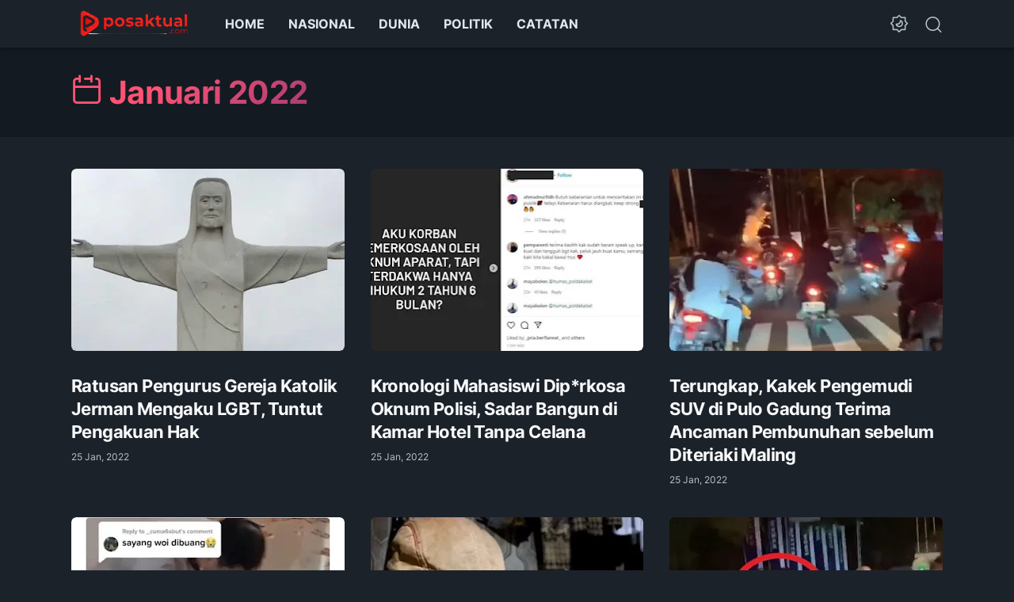

--- FILE ---
content_type: text/html; charset=UTF-8
request_url: https://www.posaktual.com/2022/01/?&max-results=6
body_size: 46508
content:
<!DOCTYPE html>
<html data-color-scheme='gradient-red' dir='ltr' lang='id' xmlns='http://www.w3.org/1999/xhtml' xmlns:b='http://www.google.com/2005/gml/b' xmlns:data='http://www.google.com/2005/gml/data' xmlns:expr='http://www.google.com/2005/gml/expr'>
<head>
<meta content='noindex,noarchive' name='robots'/>
<meta content='vLQ_tag_o-86c7Tz4gRJm3ZXzKN2mvcH5xWlQd1obUY' name='google-site-verification'/>
<meta content='eyLwhYnplanoaECr4EsKmCtPYplALMyL77lGf74nkCY' name='google-site-verification'/>
<meta content='IXewKZGU9lHlNqu695gZ7jRSjaE7swkvdqdQdZ0kAvs' name='google-site-verification'/>
<script async='async' crossorigin='anonymous' src='https://pagead2.googlesyndication.com/pagead/js/adsbygoogle.js?client=ca-pub-8861181082301258'></script>
<meta content='KodeVerifikasi' name='google-site-verification'/>
<meta content='600' http-equiv='refresh'/>
<meta content='Ne5s2sPXNcMF1MK0SiolLQAQ3P1ItpMSyRrji3KrEp8' name='google-site-verification'/>
<meta content='width=device-width, initial-scale=1' name='viewport'/>
<meta content='text/html; charset=UTF-8' http-equiv='Content-Type'/>
<meta content='' name='theme-color'/>
<meta content='' name='msapplication-navbutton-color'/>
<meta content='blogger' name='generator'/>
<link href='https://www.posaktual.com/favicon.ico' rel='icon' type='image/x-icon'/>
<link href='https://www.posaktual.com/2022/01/' rel='canonical'/>
<link rel="alternate" type="application/atom+xml" title="POSAKTUAL.com - Atom" href="https://www.posaktual.com/feeds/posts/default" />
<link rel="alternate" type="application/rss+xml" title="POSAKTUAL.com - RSS" href="https://www.posaktual.com/feeds/posts/default?alt=rss" />
<link rel="service.post" type="application/atom+xml" title="POSAKTUAL.com - Atom" href="https://www.blogger.com/feeds/1423647283190240488/posts/default" />
<title>Arsip Blog: Januari 2022</title>
<meta content='noindex, noarchive' name='robots'/>
<!-- Google tag (gtag.js) -->
<script async='true' src='https://www.googletagmanager.com/gtag/js?id=G-SLL6QMH240'></script>
<script>
        window.dataLayer = window.dataLayer || [];
        function gtag(){dataLayer.push(arguments);}
        gtag('js', new Date());
        gtag('config', 'G-SLL6QMH240');
      </script>
<link crossorigin='' href='https://blogger.googleusercontent.com/' rel='preconnect'/>
<link crossorigin='' href='https://cdn.jsdelivr.net/' rel='preconnect'/>
<link href='https://blogger.googleusercontent.com/' rel='dns-prefetch'/>
<link href='https://cdn.jsdelivr.net/' rel='dns-prefetch'/>
<link as='font' crossorigin='' href='https://cdn.jsdelivr.net/gh/sugengid/wuzz-fonts@v0.1.0/inter.woff2' rel='preload' type='font/woff2'/>
<link as='font' crossorigin='' href='https://cdn.jsdelivr.net/gh/sugengid/wuzz-icons@v0.3.0/icons.woff2' rel='preload' type='font/woff2'/>
<meta content='https://www.posaktual.com/2022/01/' property='og:url'/>
<meta content='POSAKTUAL.com' property='og:title'/>
<meta content='POSAKTUAL.com - POSAKTUAL.com - https://www.posaktual.com/' property='og:description'/>
<meta content='POSAKTUAL.com - POSAKTUAL.com - https://www.posaktual.com/' property='twitter:description'/>
<script>
//<![CDATA[
/* shinsenter/defer.js */
!function(c,h,u){function f(n,t,e,o){i?z(n,t):(1<(e=e===u?f.lazy:e)&&(o=n,S.push(n=function(){o&&(o(),o=u)},e)),(e?q:S).push(n,Math.max(e?350:0,t)))}function m(n){return"string"==typeof(n=n||{})?{id:n}:n}function r(t,n,e,o){s(n.split(" "),function(n){(o||c)[t+"EventListener"](n,e||b)})}function s(n,t){n.map(t)}function y(n,t){s(D.call(n.attributes),function(n){t(n.name,n.value)})}function a(n,t,e,o,i,c){if(i=p.createElement(n),e&&r(d,l,e,i),t)for(c in t)i[A](c,t[c]);return o&&p.head.appendChild(i),i}function v(n,t){return D.call((t||p).querySelectorAll(n))}function g(o,n){s(v("source,img",o),g),y(o,function(n,t,e){(e=w.exec(n))&&o[A](e[1],t)}),"string"==typeof n&&(o.className+=" "+n),o[l]&&o[l]()}function n(n,t,e){f(function(i){s(i=v(n||"script[type=deferjs]"),function(n,e){n[E]&&(e={},y(n,function(n,t){n!=I&&(e[n==E?"href":n]=t)}),e.as=j,e.rel="preload",a(x,e,u,c))}),function n(t,e,o){(t=i[C]())&&(e={},y(t,function(n,t){n!=I&&(e[n]=t)}),o=e[E]&&!("async"in e),(e=a(j,e)).text=t.text,t.parentNode.replaceChild(e,t),o?r(d,l+" error",n,e):n())}()},t,e)}function b(n,t){for(t=i?(r(e,o),q):(r(e,k),i=f,q[0]&&r(d,o),S);t[0];)z(t[C](),t[C]())}var w=/^data-(.+)/,x="link",j="script",l="load",t="pageshow",d="add",e="remove",o="touchstart mousemove mousedown keydown wheel",k="on"+t in c?t:l,A="setAttribute",C="shift",E="src",I="type",N=c.IntersectionObserver,p=c.document,i=/p/.test(p.readyState),S=[],q=[],z=c.setTimeout,D=S.slice;f.all=n,f.dom=function(n,t,i,c,r){f(function(e){function o(n){c&&!1===c(n)||g(n,i)}e=N?new N(function(n){s(n,function(n,t){n.isIntersecting&&(e.unobserve(t=n.target),o(t))})},r):u,s(v(n||"[data-src]"),function(n){n[h]||(n[h]=f,e?e.observe(n):o(n))})},t,!1)},f.css=function(n,t,e,o,i){(t=m(t)).href=n,t.rel="stylesheet",f(function(){a(x,t,o,c)},e,i)},f.js=function(n,t,e,o,i){(t=m(t)).src=n,f(function(){a(j,t,o,c)},e,i)},f.reveal=g,c[h]=f,i||r(d,k),n()}(this,"Defer");
//]]>
</script>
<style id='page-skin-1' type='text/css'><!--
/*
Name:     wuzz
Version:  1.6.0
Designer: Mas Sugeng (sugeng.id)
*/
[data-color-scheme=gradient-red]{--color-scheme-bg:#CD3C3C;--color-scheme-bg2:#91347c;--color-scheme-txt:#ba3c51}[data-color-scheme=gradient-blue]{--color-scheme-bg:#1F70D9;--color-scheme-bg2:#4E39C6;--color-scheme-txt:#4457c2}[data-color-scheme=gradient-pink]{--color-scheme-bg:#E40177;--color-scheme-bg2:#a52895;--color-scheme-txt:#ce2c90}[data-color-scheme=gradient-green]{--color-scheme-bg:#0A7F51;--color-scheme-bg2:#005a64;--color-scheme-txt:#0A7F51}[data-color-scheme=gradient-brown]{--color-scheme-bg:#BA542C;--color-scheme-bg2:#a3261d;--color-scheme-txt:#BA542C}[data-color-scheme=gradient-purple]{--color-scheme-bg:#743FDE;--color-scheme-bg2:#3423d1;--color-scheme-txt:#743FDE}:root{--darkest-grey:#212933;--dark-grey:#484F5B;--normal-grey:#657386;--medium-grey:#B8C4CD;--light-grey:#E1E7EC;--lightest-grey:#F8F9FA;--primary-background:#FFF;--secondary-background:var(--lightest-grey);--primary-text-color:var(--dark-grey);--secondary-text-color:var(--normal-grey);--tertiary-text-color:var(--medium-grey);--white-text-color:#FFF;--link-color:var(--color-scheme-txt);--cm-form-bg:#fff;--cm-form-iframe-filter:none;--prism-bg:#f5f5f5;--prism-txt-select:#b3d4fc;--prism-txt-color:var(--dark-grey);--prism-grey1:#667085;--prism-grey2:#707070;--prism-blue:#07a;--prism-red:#E00000;--prism-green:#527A00;--prism-yellow:#E69D00;--prism-purple:#D60076;--prism-brown:#9a6e3a;--blue-color:#3665ff;--template-width:1100px;--content-width:640px;--header-height:60px;--menu-label-height:54px;--thumb-rounded-corner:6px;--template-padding:34px;--body-font:"Inter","Inter-fallback",Arial,sans-serif;--heading-font:"Inter","Inter-fallback",Arial,sans-serif;--fs-12:0.9rem;--fs-14:1.1rem;--fs-16:1.3rem;--fs-18:1.5rem;--fs-20:1.7rem;--gradient-bg-color:linear-gradient(140deg, var(--color-scheme-bg) 25%, var(--color-scheme-bg2) 95%);--gradient-btn-color:linear-gradient(140deg, var(--color-scheme-bg) 35%, var(--color-scheme-bg2) 125%);--gradient-text-color:linear-gradient(140deg, var(--color-scheme-txt) 35%, var(--color-scheme-bg2) 125%);--header-box-shadow:0 1px 3px 0 rgba(0, 0, 0, .1),0 1px 2px -1px rgba(0, 0, 0, .1)}@media screen and (max-width:600px){:root{--template-padding:28px}}@media screen and (max-width:480px){:root{--template-padding:18px}}@media screen and (max-width:380px){:root{--template-padding:16px}}@media screen and (max-width:320px){:root{--template-padding:12px}}@media screen and (min-width:320px){:root{--fs-12:calc(1rem + 2 * ((100vw - 220px) / (600 - 220)));--fs-14:calc(1.1rem + 3 * ((100vw - 220px) / (600 - 220)));--fs-16:calc(1.3rem + 3 * ((100vw - 220px) / (600 - 220)));--fs-18:calc(1.5rem + 3 * ((100vw - 220px) / (600 - 220)));--fs-20:calc(1.7rem + 3 * ((100vw - 220px) / (600 - 220)))}}@media screen and (min-width:600px){:root{--fs-12:1.2rem;--fs-14:1.4rem;--fs-16:1.6rem;--fs-18:1.8rem;--fs-20:2rem}}/*! normalize.css v8.0.1 | MIT License | github.com/necolas/normalize.css */html{line-height:1.15;-webkit-text-size-adjust:100%}body{margin:0}main{display:block}h1{font-size:2em;margin:.67em 0}hr{-webkit-box-sizing:content-box;box-sizing:content-box;height:0;overflow:visible}pre{font-family:monospace,monospace;font-size:1em}a{background-color:transparent}abbr[title]{border-bottom:none;text-decoration:underline;-webkit-text-decoration:underline dotted;text-decoration:underline dotted}b,strong{font-weight:bolder}code,kbd,samp{font-family:monospace,monospace;font-size:1em}small{font-size:80%}sub,sup{font-size:75%;line-height:0;position:relative;vertical-align:baseline}sub{bottom:-.25em}sup{top:-.5em}img{border-style:none}button,input,optgroup,select,textarea{font-family:inherit;font-size:100%;line-height:1.15;margin:0}button,input{overflow:visible}button,select{text-transform:none}[type=button],[type=reset],[type=submit],button{-moz-appearance:button;appearance:button;-webkit-appearance:button}[type=button]::-moz-focus-inner,[type=reset]::-moz-focus-inner,[type=submit]::-moz-focus-inner,button::-moz-focus-inner{border-style:none;padding:0}[type=button]:-moz-focusring,[type=reset]:-moz-focusring,[type=submit]:-moz-focusring,button:-moz-focusring{outline:1px dotted ButtonText}fieldset{padding:.35em .75em .625em}legend{-webkit-box-sizing:border-box;box-sizing:border-box;color:inherit;display:table;max-width:100%;padding:0;white-space:normal}progress{vertical-align:baseline}textarea{overflow:auto}[type=checkbox],[type=radio]{-webkit-box-sizing:border-box;box-sizing:border-box;padding:0}[type=number]::-webkit-inner-spin-button,[type=number]::-webkit-outer-spin-button{height:auto}[type=search]{-moz-appearance:textfield;appearance:textfield;-webkit-appearance:textfield;outline-offset:-2px}[type=search]::-webkit-search-decoration{-webkit-appearance:none}::-webkit-file-upload-button{-webkit-appearance:button;font:inherit}details{display:block}summary{display:list-item}template{display:none}[hidden]{display:none}@font-face{font-family:Inter;font-style:normal;font-weight:100 900;font-display:swap;src:url(https://cdn.jsdelivr.net/gh/sugengid/wuzz-fonts@v0.1.0/inter.woff2) format("woff2");unicode-range:U+0000-00FF,U+0131,U+0152-0153,U+02BB-02BC,U+02C6,U+02DA,U+02DC,U+0304,U+0308,U+0329,U+2000-206F,U+2074,U+20AC,U+2122,U+2191,U+2193,U+2212,U+2215,U+FEFF,U+FFFD}@font-face{font-family:Inter-fallback;size-adjust:107%;ascent-override:90%;src:local("Arial")}@font-face{font-family:iconfont;src:url(https://cdn.jsdelivr.net/gh/sugengid/wuzz-icons@v0.3.0/icons.woff2);font-weight:400;font-style:normal;font-display:block}[class*=" icon-"],[class^=icon-]{font-family:iconfont!important;font-style:normal;font-weight:400;font-variant:normal;text-transform:none;line-height:1;-webkit-font-smoothing:antialiased;-moz-osx-font-smoothing:grayscale}.icon-edit:before{content:"\e92f"}.icon-menu2:before{content:"\e920"}.icon-fire:before{content:"\e92d"}.icon-star:before{content:"\e929"}.icon-pin:before{content:"\e92a"}.icon-flash:before{content:"\e92b"}.icon-clock:before{content:"\e92c"}.icon-copy:before{content:"\e928"}.icon-sort:before{content:"\e927"}.icon-list:before{content:"\e924"}.icon-download:before{content:"\e925"}.icon-warning:before{content:"\e926"}.icon-calender:before{content:"\e913"}.icon-checkmark:before{content:"\e91f"}.icon-label:before{content:"\e92e"}.icon-page:before{content:"\e921"}.icon-new-window:before{content:"\e922"}.icon-x-circle:before{content:"\e923"}.icon-info:before{content:"\e902"}.icon-reply:before{content:"\e91e"}.icon-share:before{content:"\e900"}.icon-home:before{content:"\e901"}.icon-comment:before{content:"\e914"}.icon-settings:before{content:"\e915"}.icon-moon:before{content:"\e916"}.icon-sun:before{content:"\e917"}.icon-darkmode:before{content:"\e918"}.icon-search:before{content:"\e919"}.icon-menu:before{content:"\e91a"}.icon-arrow-down:before{content:"\e91b"}.icon-trash:before{content:"\e91c"}.icon-cross:before{content:"\e91d"}.googlemaps-icon i::before,.icon-maps:before{content:"\e903"}.icon-mastodon:before,.mastodon-icon i::before{content:"\e904"}.icon-threads:before,.threads-icon i::before{content:"\e905"}.dribbble-icon i::before,.icon-dribbble:before{content:"\e906"}.behance-icon i::before,.icon-behance:before{content:"\e907"}.github-icon i::before,.icon-github:before{content:"\e908"}.email-icon i::before,.icon-email:before{content:"\e909"}.icon-whatsapp:before,.whatsapp-icon i::before{content:"\e90a"}.icon-linkedin:before,.linkedin-icon i::before{content:"\e90b"}.icon-telegram:before,.telegram-icon i::before{content:"\e90c"}.icon-pinterest:before,.pinterest-icon i::before{content:"\e90d"}.icon-tiktok:before,.tiktok-icon i::before{content:"\e90e"}.icon-youtube:before,.youtube-icon i::before{content:"\e90f"}.icon-instagram:before,.instagram-icon i::before{content:"\e910"}.icon-twitter:before,.twitter-icon i::before{content:"\e911"}.facebook-icon i::before,.icon-facebook:before{content:"\e912"}.section,.widget{margin:0 0;padding:0 0}#backlinks-container,.blog-feeds,.blog-mobile-link,.feed-links,a.home-link{display:none}.edit-post,.item-control,.quickedit,.thread-toggle{display:none}.CSS_LIGHTBOX{z-index:9999!important}.CSS_LAYOUT_COMPONENT{color:transparent}.custom-css,.custom-javascript-footer,.template-settings{display:none}html{font-size:62.5%;scroll-behavior:smooth}body{font-family:var(--body-font);font-weight:400;padding:0;margin:0;color:var(--dark-grey);font-size:var(--fs-18);line-height:1.55;-webkit-font-smoothing:antialiased;-moz-osx-font-smoothing:grayscale}*,::after,::before{-webkit-box-sizing:border-box;box-sizing:border-box}::-webkit-input-placeholder{color:var(--normal-grey);opacity:1}::-moz-placeholder{color:var(--normal-grey);opacity:1}:-ms-input-placeholder{color:var(--normal-grey);opacity:1}::-ms-input-placeholder{color:var(--normal-grey);opacity:1}::placeholder{color:var(--normal-grey);opacity:1}:-ms-input-placeholder{color:var(--normal-grey)}::-ms-input-placeholder{color:var(--normal-grey)}h1,h2,h3,h4,h5,h6{font-family:var(--heading-font);color:var(--darkest-grey);font-weight:700;line-height:1.34;scroll-margin-top:calc(var(--header-height) + 10px);margin:0 0 2.5rem}h1{font-size:2.2rem;letter-spacing:-.8px}@media screen and (min-width:220px){h1{font-size:calc(2.2rem + 11 * (100vw - 220px)/ 381)}}@media screen and (min-width:601px){h1{font-size:3.3rem}}h2{font-size:2rem;letter-spacing:-.6px}@media screen and (min-width:220px){h2{font-size:calc(2rem + 8 * (100vw - 220px)/ 381)}}@media screen and (min-width:601px){h2{font-size:2.8rem}}h3{font-size:1.8rem;letter-spacing:-.4px}@media screen and (min-width:220px){h3{font-size:calc(1.8rem + 5 * (100vw - 220px)/ 381)}}@media screen and (min-width:601px){h3{font-size:2.3rem}}h4{font-size:1.6rem;letter-spacing:-.2px}@media screen and (min-width:220px){h4{font-size:calc(1.6rem + 3 * (100vw - 220px)/ 381)}}@media screen and (min-width:601px){h4{font-size:1.9rem}}p{margin:2.5rem 0}ol,ul{margin:2.5rem 0}a{color:var(--link-color);text-decoration:none;-webkit-transition:all .2s ease-in-out;transition:all .2s ease-in-out}a:hover{opacity:.9;text-decoration:none}button{border-radius:3px;border:none;-webkit-transition:all .2s ease-in-out;transition:all .2s ease-in-out;cursor:pointer}button:hover{opacity:.9}input,select,textarea{font-size:var(--fs-16);border-radius:6px;color:var(--dark-grey);-webkit-transition:all .2s ease-in-out;transition:all .2s ease-in-out}img{max-width:100%;height:auto}iframe{margin:0 0 2.5rem;max-width:100%}table{margin:0 0 2.5rem;max-width:100%;height:auto}table[border="1"]{border-collapse:collapse}table[border="1"] td{vertical-align:top;text-align:left;padding:.4rem .6rem;border:1px solid var(--light-grey)}table[border="1"] th{vertical-align:top;text-align:center;font-weight:700;padding:.4rem .6rem;border:1px solid var(--light-grey)}blockquote{margin:2.5rem 0;font-style:italic}:not(pre)>code{padding:3px 6px}pre{margin:2.5rem 0;white-space:pre-wrap}[data-theme=dark]{--darkest-grey:#F8F9FA;--dark-grey:#E1E7EC;--normal-grey:#B8C4CD;--medium-grey:#657386;--light-grey:#484F5B;--lightest-grey:#141a22;--primary-background:#1c222a;--secondary-background:var(--lightest-grey);--cm-form-bg:#000;--cm-form-iframe-filter:invert(.2) brightness(1.3);--prism-bg:#131920;--prism-txt-select:#806200;--prism-txt-color:var(--dark-grey);--prism-grey1:#87b6e5;--prism-grey2:#cdcdcd;--prism-blue:#5ecfff;--prism-red:#ff5578;--prism-green:#b8ff2a;--prism-yellow:#ffba3e;--prism-purple:#ff3ca8;--prism-brown:#fbaa4a;--blue-color:#7692ff;--header-box-shadow:0 2px 4px 0 rgb(0 0 0 / 31%)}[data-theme=dark][data-color-scheme=gradient-red]{--color-scheme-bg:#CD3C3C;--color-scheme-bg2:#813373;--color-scheme-txt:#FF5373}[data-theme=dark][data-color-scheme=gradient-blue]{--color-scheme-bg:#1F70D9;--color-scheme-bg2:#4E39C6;--color-scheme-txt:#7E89FF}[data-theme=dark][data-color-scheme=gradient-pink]{--color-scheme-bg:#E40177;--color-scheme-bg2:#a52895;--color-scheme-txt:#ff6bb0}[data-theme=dark][data-color-scheme=gradient-green]{--color-scheme-bg:#0A7F51;--color-scheme-bg2:#005a64;--color-scheme-txt:#12bd78}[data-theme=dark][data-color-scheme=gradient-brown]{--color-scheme-bg:#BA542C;--color-scheme-bg2:#a3261d;--color-scheme-txt:#f07d50}[data-theme=dark][data-color-scheme=gradient-purple]{--color-scheme-bg:#743FDE;--color-scheme-bg2:#3423d1;--color-scheme-txt:#a980fa}[data-theme=dark] .post-body p[style*="background-color:"],[data-theme=dark] .post-body span[style*="background-color:"],[data-theme=dark] .post-body strong[style*="background-color:"]{background-color:transparent!important}[data-theme=dark] .post-body p[style*="color:"],[data-theme=dark] .post-body span[style*="color:"],[data-theme=dark] .post-body strong[style*="color:"]{color:inherit!important}.btn-primary,.btn-secondary{border-bottom:none!important}.btn-primary button,.btn-secondary button{padding:12px 16px;border-radius:6px;margin-bottom:4px;font-weight:500}.btn-primary button{background:var(--color-scheme-bg);color:var(--white-text-color);border:none}.btn-secondary button{background-color:transparent;border:2px solid var(--color-scheme-txt);color:var(--color-scheme-txt)}.btn-download button::before{font-family:iconfont;content:"\e925";vertical-align:-1px;margin-right:5px}.btn-new-tab button::before{font-family:iconfont;vertical-align:-1px;content:"\e922";margin-right:5px}.btn-whatsapp button::before{font-family:iconfont;vertical-align:-1px;content:"\e90a";margin-right:5px}.notification-box{position:relative;font-size:var(--fs-16);padding:16px 20px 16px 26px;margin-bottom:2.5rem;border-radius:6px}.notification-box::before{font-family:iconfont;position:absolute;font-size:1.6rem;z-index:1;top:12px;left:-16px;line-height:32px;color:var(--white-text-color);-webkit-box-shadow:var(--header-box-shadow);box-shadow:var(--header-box-shadow);width:32px;height:32px;border-radius:50%;text-align:center}.notification-box.info{background:#def7ef}.notification-box.info::before{content:"\e902";background:#73b7a1}.notification-box.warning{background:#fff2de}.notification-box.warning::before{content:"\e926";background:#b8772c}.notification-box.error{background:#ffdbdb}.notification-box.error::before{content:"\e923";background:#c53b3b}[data-theme=dark] .notification-box.info{background:#1c4741}[data-theme=dark] .notification-box.warning{background:#55402a}[data-theme=dark] .notification-box.error{background:#5a2b2b}.grid-images{display:grid;gap:15px;margin-bottom:2.5rem}@media screen and (min-width:320px){.grid-images{gap:10px}}.grid-images.two-col{grid-template-columns:repeat(1,1fr)}@media screen and (min-width:220px){.grid-images.two-col{grid-template-columns:repeat(2,1fr)}}.grid-images.three-col{grid-template-columns:repeat(1,1fr)}@media screen and (min-width:220px){.grid-images.three-col{grid-template-columns:repeat(3,1fr)}}.grid-images img{width:100%;margin:0;display:block;-webkit-transition:opacity .2s ease-out;transition:opacity .2s ease-out}.grid-images img:hover{opacity:.9}.slider-container{position:relative;margin-bottom:2.5rem}.slider-container .slider-content img{width:100%;margin:0;display:block}.slider-container .slider-content .slider-content-item{padding:20px 26px;background:var(--lightest-grey);border-radius:6px}.slider-container .slider-indicator{text-align:center;margin-top:10px}.slider-container .slider-indicator span.slider-nav{display:inline-block;width:8px;height:8px;border-radius:4px;padding:0;border:none;background:var(--light-grey);margin:0 3px;cursor:pointer;-webkit-transition:all .2s ease-in-out;transition:all .2s ease-in-out}.slider-container .slider-indicator span.slider-nav.active{width:30px;background:var(--color-scheme-txt)}.slider-container .btn-next,.slider-container .btn-prev{position:absolute;top:50%;top:calc(50% - 30px);padding:0;color:var(--primary-text-color);background:var(--primary-background);-webkit-box-shadow:var(--header-box-shadow);box-shadow:var(--header-box-shadow);-webkit-transition:all .2s ease-in-out;transition:all .2s ease-in-out;width:32px;height:32px;border-radius:50%;text-align:center;cursor:pointer;opacity:.9}.slider-container .btn-next:hover,.slider-container .btn-prev:hover{opacity:1}.slider-container .btn-next.disabled,.slider-container .btn-prev.disabled{opacity:.3;cursor:default}.slider-container .btn-next::before,.slider-container .btn-prev::before{font-family:iconfont;content:"\e91b";line-height:32px;display:inline-block;-webkit-transition:all .2s ease-in-out;transition:all .2s ease-in-out}.slider-container .btn-next{right:10px}.slider-container .btn-next::before{-webkit-transform:rotate(-90deg);transform:rotate(-90deg)}.slider-container .btn-prev{left:10px}.slider-container .btn-prev::before{-webkit-transform:rotate(90deg);transform:rotate(90deg)}h2.c-widget-title{display:inline-block;padding:0 12px;position:relative;color:var(--dark-grey);font-size:var(--fs-14);text-transform:uppercase;line-height:1}h2.c-widget-title::after{position:absolute;top:0;right:0;bottom:0;left:0;content:"";-webkit-transform:skewX(-18deg);transform:skewX(-18deg);border-left:2px solid var(--color-scheme-bg);border-right:2px solid var(--color-scheme-bg)}h2.c-widget-title span{vertical-align:middle}#darkmode-button{position:relative;height:100%;margin-left:auto;display:-webkit-box;display:-ms-flexbox;display:flex;-webkit-box-align:center;-ms-flex-align:center;align-items:center;visibility:hidden}#darkmode-button.visible{visibility:visible}@media screen and (max-width:1200px){#darkmode-button{margin-left:unset}}#darkmode-button button.darkmode-btn{display:block;color:var(--normal-grey);font-size:2.4rem;padding:0;background:0 0;border:none;cursor:pointer}#darkmode-button button.darkmode-btn .icon-darkmode{border-radius:50%;display:block}div#darkmode-option-container{position:absolute;font-size:var(--fs-14);background:var(--primary-background);-webkit-box-shadow:var(--header-box-shadow);box-shadow:var(--header-box-shadow);padding:10px;top:calc(var(--header-height) - 10px);right:0;opacity:0;visibility:hidden;-webkit-transition:visibility .15s ease-in-out,top .15s ease-in-out;transition:visibility .15s ease-in-out,top .15s ease-in-out;cursor:pointer}div#darkmode-option-container.opendarkmode-option{top:var(--header-height);opacity:1;visibility:visible}div#darkmode-option-container label>span{display:-webkit-box;display:-ms-flexbox;display:flex;-webkit-box-align:center;-ms-flex-align:center;align-items:center;cursor:pointer;padding:10px;line-height:1;border-radius:4px}div#darkmode-option-container label>span span{margin-right:5px}div#darkmode-option-container input{position:absolute;opacity:0;cursor:pointer}div#darkmode-option-container input:checked+span{background:var(--color-scheme-bg);background:var(--gradient-btn-color);color:var(--white-text-color)}#search-button{position:relative;height:100%;margin-left:20px;display:-webkit-box;display:-ms-flexbox;display:flex;-webkit-box-align:center;-ms-flex-align:center;align-items:center}@media screen and (max-width:1200px){#search-button{display:none}}#search-button label.search-btn{display:block;color:var(--normal-grey);font-size:2.3rem;cursor:pointer}#search-button label.search-btn .icon-search{border-radius:50%;display:block}div#search-box-container{display:-webkit-box;display:-ms-flexbox;display:flex;-webkit-box-align:center;-ms-flex-align:center;align-items:center;position:absolute;background:var(--primary-background);padding:0 10px;cursor:pointer;text-align:center;opacity:0;top:-100%;right:100%;right:calc(100% + 5px);height:100%;display:flex;align-items:center;-webkit-transform:translateX(10px);transform:translateX(10px);-webkit-transition:visibility .15s ease-in-out,-webkit-transform .15s ease-in-out;transition:visibility .15s ease-in-out,-webkit-transform .15s ease-in-out;transition:visibility .15s ease-in-out,transform .15s ease-in-out;transition:visibility .15s ease-in-out,transform .15s ease-in-out,-webkit-transform .15s ease-in-out}div#search-box-container.opensearch{top:0;opacity:1;-webkit-transform:translateX(0);transform:translateX(0)}div#search-box-container form{position:relative;font-size:var(--fs-12)}div#search-box-container form span.icon-search{cursor:default;color:var(--normal-grey);position:absolute;top:calc(50% - 8.5px);left:12px;font-size:1.7rem}div#search-box-container form input[type=text]{font-size:var(--fs-14);border-radius:6px;padding:12px 15px 12px 35px;border:none;outline:0;background:var(--lightest-grey);border:1px solid var(--light-grey)}.post-meta-top{display:-webkit-box;display:-ms-flexbox;display:flex;-webkit-box-pack:justify;-ms-flex-pack:justify;justify-content:space-between;-webkit-box-align:start;-ms-flex-align:start;align-items:flex-start;gap:10px;font-size:var(--fs-14);line-height:1.4}.post-meta-top .post-meta-label{color:var(--medium-grey);display:-webkit-box;display:-ms-flexbox;display:flex;gap:7px 5px;-ms-flex-wrap:wrap;flex-wrap:wrap}.post-meta-top .post-meta-label a{font-weight:700;color:var(--color-scheme-txt);padding-top:7px;margin-top:-7px;display:inline-block}.post-meta-top .post-meta-label a:hover{opacity:.9}.post-meta-top .post-meta-comment{-webkit-box-flex:1;-ms-flex:1 0 30px;flex:1 0 30px;text-align:right}.post-meta-top .post-meta-comment a.comment-link{display:inline-block;padding-top:7px;margin-top:-7px;color:var(--color-scheme-txt)}.post-meta-top .post-meta-comment a.comment-link:hover{opacity:.9}.post-meta-top .post-meta-comment .comment-total span{vertical-align:middle}.post-meta-top .post-meta-comment .icon-comment{font-size:var(--fs-16)}.post-meta-bottom{color:var(--normal-grey);font-size:var(--fs-12);line-height:1.2}.post-meta-bottom .author-name{font-weight:700}.post-meta-bottom .author-name,.post-meta-bottom .post-meta-date{display:inline-block}.post-meta-bottom .post-meta-separator{color:var(--medium-grey);vertical-align:middle;display:none}.post-meta-bottom.has-author .post-meta-separator{display:inline-block}.back-to-top{position:relative}.back-to-top-btn{background:var(--color-scheme-bg);background:var(--gradient-btn-color);position:fixed;bottom:0;right:var(--template-padding);z-index:20;border-radius:5px;height:40px;width:40px;color:var(--white-text-color);cursor:pointer;-webkit-transition:all .15s ease-out;transition:all .15s ease-out;font-size:var(--fs-18);display:-webkit-box;display:-ms-flexbox;display:flex;-webkit-box-pack:center;-ms-flex-pack:center;justify-content:center;-webkit-box-align:center;-ms-flex-align:center;align-items:center;visibility:hidden;opacity:0}.back-to-top-btn::before{-webkit-transform:rotate(-180deg);transform:rotate(-180deg)}.back-to-top-btn:hover{opacity:.9}.back-to-top-btn.show{opacity:1;bottom:var(--template-padding);visibility:visible}.loader{margin:0 auto;width:30px;height:30px;background:0 0;border:5px solid transparent;border-top-color:rgba(151,151,151,.25);border-left-color:rgba(151,151,151,.25);border-radius:50%;-webkit-animation:loader .75s 10 ease forwards;animation:loader .75s 10 ease forwards}@-webkit-keyframes loader{100%{-webkit-transform:rotate(360deg);transform:rotate(360deg)}}@keyframes loader{100%{-webkit-transform:rotate(360deg);transform:rotate(360deg)}}img.lazyload,picture.lazyload img{-webkit-transition:background-color 150ms ease-in-out;transition:background-color 150ms ease-in-out;background:rgba(135,137,155,.3);background:linear-gradient(110deg,rgba(135,137,155,.3) 8%,rgba(135,137,155,.2) 18%,rgba(135,137,155,.3) 33%);background-size:200% 100%;-webkit-animation:shine 1.5s linear infinite;animation:shine 1.5s linear infinite}img.lazyload.loaded,picture.lazyload.loaded img{background:0 0}@-webkit-keyframes shine{to{background-position-x:-200%}}@keyframes shine{to{background-position-x:-200%}}.accordion-container{font-size:var(--fs-16);max-width:620px;margin:0 auto;margin-bottom:2.5rem}.accordion-toggle{font-weight:700;position:relative;display:block;padding:15px 0;padding-right:20px;text-decoration:none;cursor:pointer;border-top:1px solid var(--light-grey)}.accordion-toggle::before{color:var(--link-color);font-family:iconfont;content:"\e91b";display:inline-block;position:absolute;font-size:var(--fs-14);line-height:1;right:0;top:calc(50% - 7px);-webkit-transition:-webkit-transform .15s ease-in-out;transition:-webkit-transform .15s ease-in-out;transition:transform .15s ease-in-out;transition:transform .15s ease-in-out,-webkit-transform .15s ease-in-out}.accordion-toggle.active::before{-webkit-transform:rotate(180deg);transform:rotate(180deg)}.accordion-content{max-height:0;overflow:hidden;padding:0;-webkit-transition:max-height .2s ease-out;transition:max-height .2s ease-out}.accordion-content div{padding:0 0 20px}.accordion-content:last-child{border-bottom:1px solid var(--light-grey)}.glider-contain{width:100%;margin:0 auto;position:relative}.glider{margin:0 auto;position:relative;overflow-y:hidden;-webkit-overflow-scrolling:touch;-ms-overflow-style:none;-webkit-transform:translateZ(0);transform:translateZ(0)}.glider-track{-webkit-transform:translateZ(0);transform:translateZ(0);width:100%;margin:0;padding:0;display:-webkit-box;display:-ms-flexbox;display:flex;z-index:1}.glider.draggable{background:0 0;-webkit-user-select:none;-moz-user-select:none;-ms-user-select:none;user-select:none;cursor:-webkit-grab;cursor:grab}.glider.draggable .glider-slide img{-webkit-user-select:none;-moz-user-select:none;-ms-user-select:none;user-select:none;pointer-events:none}.glider.drag{cursor:-webkit-grabbing;cursor:grabbing}.glider-slide{-webkit-user-select:none;-moz-user-select:none;-ms-user-select:none;user-select:none;-webkit-box-pack:center;-ms-flex-pack:center;justify-content:center;-ms-flex-line-pack:center;align-content:center;width:100%}.glider-slide img{max-width:100%}.glider::-webkit-scrollbar{opacity:0;height:0}.glider-slide{min-width:150px}.glider-hide{opacity:0}.glider-dots{-webkit-user-select:none;-moz-user-select:none;-ms-user-select:none;user-select:none;display:-webkit-box;display:-ms-flexbox;display:flex;-ms-flex-wrap:wrap;flex-wrap:wrap;-webkit-box-pack:center;-ms-flex-pack:center;justify-content:center;margin:0 auto;padding:0}.glider-dot{border:0;padding:0;-webkit-user-select:none;-moz-user-select:none;-ms-user-select:none;user-select:none;outline:0;display:block;cursor:pointer;color:var(--light-grey);border-radius:50%;background:var(--light-grey);width:10px;height:10px;margin:6px}.glider-dot.active,.glider-dot:focus,.glider-dot:hover{background:var(--color-scheme-txt)}@media (max-width:36em){.glider::-webkit-scrollbar{opacity:1;-webkit-appearance:none;width:7px;height:3px}.glider::-webkit-scrollbar-thumb{opacity:1;border-radius:99px;background-color:rgba(156,156,156,.25);-webkit-box-shadow:0 0 1px rgba(255,255,255,.25);box-shadow:0 0 1px rgba(255,255,255,.25)}}.lazy-youtube{background-color:rgba(82,82,82,.26);margin-bottom:2.5rem;padding-top:56.25%;position:relative;overflow:hidden;cursor:pointer}.lazy-youtube img{width:100%;top:-16.84%;left:0}.lazy-youtube .lazy-youtube-play{z-index:1;opacity:.8}.lazy-youtube .lazy-youtube-play:before{content:"";border-style:solid;border-width:20px 0 20px 30px;border-color:transparent transparent transparent #fff}.lazy-youtube .lazy-youtube-play,.lazy-youtube img{cursor:pointer}.lazy-youtube .lazy-youtube-play,.lazy-youtube .lazy-youtube-play:before,.lazy-youtube iframe,.lazy-youtube img{position:absolute}.lazy-youtube .lazy-youtube-play,.lazy-youtube .lazy-youtube-play:before{top:50%;left:50%;-webkit-transform:translate3d(-50%,-50%,0);transform:translate3d(-50%,-50%,0)}.lazy-youtube iframe{height:100%;width:100%;top:0;left:0}.lazy-youtube .lazy-youtube-play:hover{background-color:red}body{background:var(--primary-background);margin:0;padding:0}main#main{padding:0 var(--template-padding);word-wrap:break-word;overflow-wrap:break-word}main#main .container{max-width:var(--template-width);margin:0 auto}.content-index{padding:40px 0}.content-index .latestposts-title{margin-bottom:3rem}.content-index .latestposts-title h2{margin:0}.content-index .post-filter-message{margin-bottom:3rem;color:var(--dark-grey);line-height:1;font-weight:700}.content-index .post-filter-message span{vertical-align:middle}.content-index .content{display:grid;grid-template-columns:repeat(3,minmax(0,1fr));-webkit-box-pack:justify;-ms-flex-pack:justify;justify-content:space-between;gap:40px 3%}.content-index .content>span.fi{display:none}@media screen and (max-width:600px){.content-index .content{grid-template-columns:repeat(2,minmax(0,1fr));gap:35px 4%}.content-index .content .in-feed-ad-container{grid-column:1/span 2}}@media screen and (max-width:380px){.content-index .content{grid-template-columns:repeat(1,minmax(0,1fr))}.content-index .content .in-feed-ad-container{grid-column:1/span 1}}.content-index .post-container .post-thumbnail{position:relative;border-radius:var(--thumb-rounded-corner);overflow:hidden;margin-bottom:2rem;aspect-ratio:3/2;display:-webkit-box;display:-ms-flexbox;display:flex;-webkit-box-align:center;-ms-flex-align:center;align-items:center}.content-index .post-container .post-thumbnail a{display:block;width:100%;-webkit-box-flex:1;-ms-flex:1 1 100%;flex:1 1 100%}.content-index .post-container .post-thumbnail img{border-radius:var(--thumb-rounded-corner);display:block}.content-index .post-container .post-title{color:var(--darkest-grey);margin:.7rem 0;font-size:1.4rem}.content-index .post-container .post-title a{color:var(--darkest-grey)}.content-index .post-container .post-title a:hover{color:var(--color-scheme-txt)}@media screen and (min-width:241px){.content-index .post-container .post-title{font-size:calc(1.5rem + 7 * (100vw - 241px)/ 140);margin:calc(.8rem + 2 * (100vw - 241px)/ 140) 0}}@media screen and (min-width:381px){.content-index .post-container .post-title{font-size:calc(1.5rem + 7 * (100vw - 381px)/ 220)}}@media screen and (min-width:601px){.content-index .post-container .post-title{font-size:calc(1.6rem + 6 * (100vw - 601px)/ 600);margin:calc(.8rem + 2 * (100vw - 601px)/ 600) 0}}@media screen and (min-width:1201px){.content-index .post-container .post-title{font-size:2.2rem;margin:1rem 0}}header#header{height:var(--header-height)}header#header .container{background:var(--primary-background);padding:0 var(--template-padding);position:fixed;z-index:999;top:0;-webkit-transition:top .3s;transition:top .3s;width:100%;height:var(--header-height);-webkit-box-shadow:var(--header-box-shadow);box-shadow:var(--header-box-shadow)}header#header .container.show{top:0}header#header .container.hide{top:calc(var(--header-height) * -1)}header#header #header-content{position:relative;display:-webkit-box;display:-ms-flexbox;display:flex;-webkit-box-align:center;-ms-flex-align:center;align-items:center;-webkit-box-pack:start;-ms-flex-pack:start;justify-content:flex-start;max-width:var(--template-width);margin:0 auto;height:100%}@media screen and (max-width:1200px){header#header #header-content{-webkit-box-pack:justify;-ms-flex-pack:justify;justify-content:space-between}}header#header #header-content #blog-title{-ms-flex-negative:1;flex-shrink:1;padding:0;margin-right:20px;max-width:300px}@media screen and (max-width:700px){header#header #header-content #blog-title{margin-right:26px}}header#header #header-content #blog-title h1.title,header#header #header-content #blog-title h2.title{font-size:var(--fs-20);text-transform:uppercase;line-height:1;font-weight:700;letter-spacing:-.4px;margin:0;padding:0}header#header #header-content #blog-title h1.title a,header#header #header-content #blog-title h2.title a{color:var(--darkest-grey)}header#header #header-content #blog-title p.title-description{margin:0;font-size:var(--fs-12);line-height:1;margin-top:2px;color:var(--normal-grey)}@media screen and (max-width:320px){header#header #header-content #blog-title p.title-description{display:none}}header#header #header-content #blog-title img{height:calc(var(--header-height) - 26px);display:block;width:auto;margin:0}@media screen and (max-width:700px){header#header #header-content #blog-title img{max-height:calc(var(--header-height) - 26px);height:auto}}header#header #header-content #blog-title img.logo-darkmode{display:none}header#header #header-content #blog-title img.logo-no-darkmode{background:#fff;padding:2px;border-radius:3px}header#header #header-content #blog-title .hide-title .title{text-indent:-9999px;visibility:hidden;margin:0 0;padding:0 0;height:0}[data-theme=dark] header#header #header-content #blog-title img.logo-lightmode{display:none}[data-theme=dark] header#header #header-content #blog-title img.logo-darkmode{display:block}#aside-top{background:var(--lightest-grey);padding:0 var(--template-padding)}#aside-top .container{max-width:var(--template-width);margin:0 auto}#aside-top-widgets{display:-webkit-box;display:-ms-flexbox;display:flex;-webkit-box-orient:horizontal;-webkit-box-direction:normal;-ms-flex-flow:row wrap;flex-flow:row wrap;-webkit-box-pack:justify;-ms-flex-pack:justify;justify-content:space-between;padding:40px 0}#aside-top-widgets.no-items{padding:0;display:none}#aside-top-widgets .FeaturedPost{-webkit-box-flex:0;-ms-flex:0 1 48.5%;flex:0 1 48.5%}@media screen and (max-width:700px){#aside-top-widgets .FeaturedPost{-webkit-box-flex:0;-ms-flex:0 1 100%;flex:0 1 100%;margin-bottom:40px}}#aside-top-widgets .FeaturedPost h2.title{margin:0 0 3rem}#aside-top-widgets .FeaturedPost .post-summary .featured-img{border-radius:var(--thumb-rounded-corner);overflow:hidden;margin-bottom:1.8rem}#aside-top-widgets .FeaturedPost .post-summary .featured-img .featured-img-bg{position:relative;overflow:hidden;aspect-ratio:3/2;display:-webkit-box;display:-ms-flexbox;display:flex}#aside-top-widgets .FeaturedPost .post-summary .featured-img a{display:block;width:100%;-webkit-box-flex:1;-ms-flex:1 1 100%;flex:1 1 100%}#aside-top-widgets .FeaturedPost .post-summary .featured-img img{border-radius:var(--thumb-rounded-corner);display:block;width:100%}#aside-top-widgets .FeaturedPost .post-summary .post-title{color:var(--darkest-grey);font-size:2rem;margin:1rem 0 1.1rem}#aside-top-widgets .FeaturedPost .post-summary .post-title a{color:var(--darkest-grey)}#aside-top-widgets .FeaturedPost .post-summary .post-title a:hover{color:var(--color-scheme-txt)}@media screen and (min-width:381px){#aside-top-widgets .FeaturedPost .post-summary .post-title{font-size:calc(2.2rem + 6 * (100vw - 381px)/ 320)}}@media screen and (min-width:701px){#aside-top-widgets .FeaturedPost .post-summary .post-title{font-size:calc(2rem + 8 * (100vw - 701px)/ 500)}}@media screen and (min-width:1201px){#aside-top-widgets .FeaturedPost .post-summary .post-title{font-size:2.8rem}}#aside-top-widgets.no-popular-posts #FeaturedPost1,#aside-top-widgets:not(:has(#PopularPosts1)) #FeaturedPost1{-webkit-box-flex:0;-ms-flex:0 1 100%;flex:0 1 100%;margin-bottom:0!important}#aside-top-widgets.no-popular-posts .post-summary,#aside-top-widgets:not(:has(#PopularPosts1)) .post-summary{display:-webkit-box;display:-ms-flexbox;display:flex}#aside-top-widgets.no-popular-posts .post-summary .featured-img,#aside-top-widgets:not(:has(#PopularPosts1)) .post-summary .featured-img{margin-right:3%;margin-bottom:0;-webkit-box-flex:0;-ms-flex:0 0 31.333%;flex:0 0 31.333%;max-width:31.333%}@media screen and (max-width:600px){#aside-top-widgets.no-popular-posts .post-summary,#aside-top-widgets:not(:has(#PopularPosts1)) .post-summary{-webkit-box-orient:vertical;-webkit-box-direction:normal;-ms-flex-direction:column;flex-direction:column}#aside-top-widgets.no-popular-posts .post-summary .featured-img,#aside-top-widgets:not(:has(#PopularPosts1)) .post-summary .featured-img{margin-right:0;margin-bottom:2.5rem;-webkit-box-flex:0;-ms-flex:0 0 100%;flex:0 0 100%;max-width:100%}}#aside-top-widgets.no-popular-posts .post-summary .post-title,#aside-top-widgets:not(:has(#PopularPosts1)) .post-summary .post-title{font-size:2rem}@media screen and (min-width:381px){#aside-top-widgets.no-popular-posts .post-summary .post-title,#aside-top-widgets:not(:has(#PopularPosts1)) .post-summary .post-title{font-size:calc(2.2rem + 12 * (100vw - 381px)/ 220)}}@media screen and (min-width:601px){#aside-top-widgets.no-popular-posts .post-summary .post-title,#aside-top-widgets:not(:has(#PopularPosts1)) .post-summary .post-title{font-size:calc(2rem + 22 * (100vw - 601px)/ 600)}}@media screen and (min-width:1201px){#aside-top-widgets.no-popular-posts .post-summary .post-title,#aside-top-widgets:not(:has(#PopularPosts1)) .post-summary .post-title{font-size:4.2rem}}#aside-bottom{background:var(--lightest-grey);padding:0 var(--template-padding)}#aside-bottom .container{display:-webkit-box;display:-ms-flexbox;display:flex;-ms-flex-wrap:wrap;flex-wrap:wrap;gap:30px 3%;max-width:var(--template-width);padding:calc(var(--template-padding) + 10px) 0;margin:0 auto;font-size:var(--fs-16)}#aside-bottom .container h2.title{font-size:var(--fs-16);margin:0;margin-bottom:2rem;color:var(--dark-grey)}#aside-bottom .container h2.c-widget-title{font-size:var(--fs-14)}#aside-bottom .container .widget-content{margin-bottom:30px}#aside-bottom .container .widget-content ol,#aside-bottom .container .widget-content ul{list-style:none;padding:0;margin:0}#aside-bottom .container .widget-content ol li,#aside-bottom .container .widget-content ul li{margin-bottom:6px}#aside-bottom .container .widget-content ol li:last-child,#aside-bottom .container .widget-content ul li:last-child{margin-bottom:0}#aside-bottom .container .aside-bottom-widgets .widget:last-child .widget-content{margin-bottom:0}#aside-bottom .container #aside-bottom-widget1{-webkit-box-flex:1;-ms-flex:1 1 100%;flex:1 1 100%;max-width:100%}#aside-bottom .container #aside-bottom-widget2{-webkit-box-flex:1;-ms-flex:1 1 100%;flex:1 1 100%;max-width:100%;display:-webkit-box;display:-ms-flexbox;display:flex;gap:30px 6%;-ms-flex-wrap:wrap;flex-wrap:wrap}#aside-bottom .container #aside-bottom-widget2 .widget{-webkit-box-flex:1;-ms-flex:1 1 47%;flex:1 1 47%;max-width:47%}#aside-bottom .container #aside-bottom-widget2 .widget-content{margin-bottom:0}@media screen and (min-width:600px){#aside-bottom .container #aside-bottom-widget1,#aside-bottom .container #aside-bottom-widget2{-webkit-box-flex:1;-ms-flex:1 1 48.5%;flex:1 1 48.5%;max-width:48.5%}}#aside-bottom .PopularPosts .popular-post-thumbnail{position:relative}footer#footer{background:var(--primary-background);padding:0 var(--template-padding)}footer#footer .container{max-width:var(--template-width);margin:0 auto;padding:30px 0}footer#footer #footer-text{font-size:var(--fs-14);text-align:center}footer#footer #footer-text a{border-bottom:1px dotted var(--link-color)}#html-widget-bottom-outer,#html-widget-top-outer{padding:0 var(--template-padding)}#html-widget-bottom-outer .section,#html-widget-top-outer .section{max-width:var(--template-width);margin:0 auto}#html-widget-bottom-outer .widget-content,#html-widget-top-outer .widget-content{text-align:center}#html-widget-bottom-outer .widget-content>*,#html-widget-top-outer .widget-content>*{margin:0 auto}#html-widget-top-outer .widget-content{margin-top:40px}#html-widget-bottom-outer .widget-content{margin-bottom:40px}#ads-code-widget{max-width:var(--content-width);padding:0;margin:0 auto}#ads-code-widget #iklan-sticky{max-width:320px}.post-container .kode-iklan-infeed .adsbygoogle{text-align:center}.post-body .widget-content{margin:2.5rem 0;display:block;clear:both}.post-body .widget-content>*{margin:0 auto}.post-body #sticky-ad .widget-content{margin:0}.post-body #sticky-ad .widget-content>*{margin:0}.post-body .widget-content.kode-iklan-atas{margin-top:0}.post-body .widget-content.kode-iklan-bawah{margin-bottom:0}.post-body .widget-content:blank{margin:0 0}#ms-iklan-multiplex .kode-iklan-multiplex{overflow:hidden;margin:0 0 30px}#header .google-auto-placed,#menu-label-outer .google-auto-placed,#wrapper>.google-auto-placed,.FeaturedPost .google-auto-placed,.PopularPosts .google-auto-placed,.accordion-content .google-auto-placed,.accordion-toggle .google-auto-placed,.baca-juga .google-auto-placed,.grid-images .google-auto-placed,.notification-box .google-auto-placed,.slider-container .google-auto-placed,body>.google-auto-placed,footer>.google-auto-placed{display:none}.post-body #baca-juga .google-auto-placed,.post-body blockquote .google-auto-placed,.post-body ol .google-auto-placed,.post-body pre .google-auto-placed,.post-body table .google-auto-placed,.post-body ul .google-auto-placed{display:none}.ad-example-300x250,.ad-example-300x50,.ad-example-970x90,.ad-example-infeed,.ad-example-multiplex{font-size:var(--fs-12);color:var(--normal-grey);display:-webkit-box;display:-ms-flexbox;display:flex;-webkit-box-align:center;-ms-flex-align:center;align-items:center;-webkit-box-pack:center;-ms-flex-pack:center;justify-content:center;border-radius:6px;border:1px solid var(--light-grey)}.ad-example-300x50{max-width:300px;height:50px}.ad-example-970x90{max-width:970px;height:90px}.ad-example-300x250{max-width:300px;height:250px}.ad-example-infeed{max-width:100%;height:300px}.ad-example-multiplex{max-width:100%;height:200px}@media screen and (max-width:1200px){#nav{display:none}}#nav .nav-content ul{list-style:none;margin:0;padding:0}#nav .nav-content>ul{font-size:var(--fs-16);font-weight:700;display:-webkit-box;display:-ms-flexbox;display:flex;-webkit-box-orient:horizontal;-webkit-box-direction:normal;-ms-flex-flow:row nowrap;flex-flow:row nowrap;-webkit-box-align:center;-ms-flex-align:center;align-items:center}#nav .nav-content>ul>li{position:relative;margin:0 15px;padding:0;white-space:nowrap}#nav .nav-content>ul>li>a{color:var(--dark-grey);height:var(--header-height);line-height:var(--header-height);display:block;position:relative}#nav .nav-content>ul>li>a:hover{color:var(--color-scheme-txt)}#nav .nav-content>ul>li>a::before{position:absolute;content:"";height:3px;background-color:var(--color-scheme-txt);right:0;bottom:0;width:100%;border-radius:3px;-webkit-transition:-webkit-transform .2s;transition:-webkit-transform .2s;transition:transform .2s;transition:transform .2s,-webkit-transform .2s;-webkit-transform:scaleX(0);transform:scaleX(0);-webkit-transform-origin:top center;transform-origin:top center}#nav .nav-content>ul>li:hover>a::before{-webkit-transform:scaleX(1);transform:scaleX(1)}#nav .nav-content>ul>li.has-sub>a::after{font-family:iconfont;content:"\e91b";font-weight:400;font-size:var(--fs-12);margin-left:7px;display:inline-block;color:var(--normal-grey)}#nav .nav-content>ul>li a:hover{cursor:pointer}#nav .nav-content ul li ul{font-size:var(--fs-14);-webkit-box-shadow:var(--header-box-shadow);box-shadow:var(--header-box-shadow);background:var(--primary-background);padding:0 16px;min-width:0;position:absolute;z-index:6;visibility:hidden;opacity:0;top:100%;left:0;-webkit-transform:translateY(-10px);transform:translateY(-10px);-webkit-transition:visibility .15s ease-in-out,-webkit-transform .15s ease-in-out;transition:visibility .15s ease-in-out,-webkit-transform .15s ease-in-out;transition:visibility .15s ease-in-out,transform .15s ease-in-out;transition:visibility .15s ease-in-out,transform .15s ease-in-out,-webkit-transform .15s ease-in-out}#nav .nav-content li li{display:block;padding:0;position:relative;text-transform:none;-webkit-transition-duration:.15s;transition-duration:.15s;float:none;white-space:nowrap;text-overflow:ellipsis;min-width:100px;border-bottom:1px solid var(--light-grey)}#nav .nav-content li li:last-child{border-bottom:none}#nav .nav-content li li a{color:var(--dark-grey);position:relative;line-height:40px;display:inline-block}#nav .nav-content li li a:hover{color:var(--color-scheme-txt)}#nav .nav-content li li.has-sub::after{font-family:iconfont;content:"\e91b";-webkit-transform:rotate(-90deg);transform:rotate(-90deg);font-weight:400;font-size:var(--fs-12);margin-left:7px;display:inline-block;color:var(--normal-grey)}#nav .nav-content ul li ul:focus,#nav .nav-content ul li ul:hover,#nav .nav-content ul li:hover>ul{visibility:visible;opacity:1;-webkit-transform:translateY(0);transform:translateY(0);-webkit-transition:opacity .15s ease-in-out,visibility .15s ease-in-out,-webkit-transform .15s ease-in-out;transition:opacity .15s ease-in-out,visibility .15s ease-in-out,-webkit-transform .15s ease-in-out;transition:opacity .15s ease-in-out,visibility .15s ease-in-out,transform .15s ease-in-out;transition:opacity .15s ease-in-out,visibility .15s ease-in-out,transform .15s ease-in-out,-webkit-transform .15s ease-in-out}#nav .nav-content ul li:focus-within>ul{visibility:visible;opacity:1;-webkit-transform:translateY(0);transform:translateY(0);-webkit-transition:opacity .15s ease-in-out,visibility .15s ease-in-out,-webkit-transform .15s ease-in-out;transition:opacity .15s ease-in-out,visibility .15s ease-in-out,-webkit-transform .15s ease-in-out;transition:opacity .15s ease-in-out,visibility .15s ease-in-out,transform .15s ease-in-out;transition:opacity .15s ease-in-out,visibility .15s ease-in-out,transform .15s ease-in-out,-webkit-transform .15s ease-in-out}#nav .nav-content ul ul li a:hover{cursor:pointer}#nav .nav-content ul li ul li{clear:both}#nav .nav-content ul ul ul{top:0;left:0;margin-left:100%;-webkit-transform:translateX(-10px);transform:translateX(-10px)}.navmenu-button{display:none;background:var(--color-scheme-bg);background:var(--gradient-btn-color);margin-right:10px;padding:0;width:40px;height:40px;font-size:2.4rem;color:var(--white-text-color);border-radius:50%;border:none;-ms-flex-negative:0;flex-shrink:0}@media screen and (max-width:1200px){.navmenu-button{display:block}}.navmenu-overlay{display:none;position:fixed;z-index:8;top:var(--header-height);left:0;width:100%;height:100%;height:100vh;background-color:rgba(0,0,0,.85);-webkit-transition:top .15s ease-in-out;transition:top .15s ease-in-out}.navmenu-mobile{display:none;background:var(--primary-background);font-size:var(--fs-18);-webkit-transform:translateX(-101%);transform:translateX(-101%);position:fixed;z-index:9;min-width:60%;max-width:80%;top:var(--header-height);left:0;height:100%;height:100vh;-webkit-transition:top .15s ease-in-out,-webkit-transform .15s ease-in-out;transition:top .15s ease-in-out,-webkit-transform .15s ease-in-out;transition:transform .15s ease-in-out,top .15s ease-in-out;transition:transform .15s ease-in-out,top .15s ease-in-out,-webkit-transform .15s ease-in-out}@media screen and (max-width:1200px){.navmenu-mobile{display:block}.navmenu-mobile.menu-open{-webkit-transition:top .15s ease-in-out,-webkit-transform .15s ease-in-out;transition:top .15s ease-in-out,-webkit-transform .15s ease-in-out;transition:transform .15s ease-in-out,top .15s ease-in-out;transition:transform .15s ease-in-out,top .15s ease-in-out,-webkit-transform .15s ease-in-out;-webkit-transform:translateX(0);transform:translateX(0)}.navmenu-mobile.menu-open+.navmenu-overlay{display:block}}.navmenu-mobile .navmenu-list{background-color:var(--lightest-grey);overflow-y:auto;height:100%;height:calc(100% - var(--header-height));padding:var(--template-padding)}.navmenu-mobile .navmenu-list ul{list-style:none;margin:0;padding:0}.navmenu-mobile .navmenu-list li a{color:var(--dark-grey);font-weight:600;padding:10px 0;display:block;word-break:break-all;border-bottom:1px solid var(--light-grey)}.navmenu-mobile .navmenu-list ul ul{padding:0;padding-left:10px}.navmenu-mobile .navmenu-list>ul>li>ul{height:0;overflow:hidden;-webkit-transition:height .15s ease-in-out;transition:height .15s ease-in-out;font-size:var(--fs-16)}.navmenu-mobile .navmenu-list>ul>li.has-sub{position:relative}.navmenu-mobile .navmenu-list>ul>li.has-sub>span.ms-submenu-button{position:absolute;top:4px;right:0}.navmenu-mobile .navmenu-list>ul>li.has-sub>span.ms-submenu-button::after{font-family:iconfont;content:"\e91b";font-weight:400;display:block;background:var(--light-grey);padding:6px 8px;border-radius:4px}.navmenu-mobile .search-box-mobile div{margin-bottom:10px}.navmenu-mobile .search-box-mobile div form{position:relative;font-size:var(--fs-12)}.navmenu-mobile .search-box-mobile div form span.icon-search{cursor:default;color:var(--normal-grey);position:absolute;font-size:var(--fs-16);top:calc(50% - 8px);left:12px}.navmenu-mobile .search-box-mobile div form input{font-size:var(--fs-14);background:var(--primary-background);border:1px solid var(--light-grey);width:100%;outline:0;padding:12px 15px 12px 37px;border-radius:8px}.mobilemenu-open header#header .container.hide{top:0}.mobilemenu-open .navmenu-button::before{content:"\e91d"}#menu-label-outer{background:var(--color-scheme-bg);background:var(--gradient-bg-color);padding:0 var(--template-padding)}#menu-label-outer #menu-label{position:relative;max-width:var(--template-width);margin:0 auto}#menu-label-outer #menu-label ul.menu-label-ul{display:-webkit-box;display:-ms-flexbox;display:flex;-ms-flex-wrap:wrap;flex-wrap:wrap;-webkit-box-align:center;-ms-flex-align:center;align-items:center;font-size:var(--fs-12);text-transform:uppercase;font-weight:700;margin:0;padding:0;height:var(--menu-label-height);color:var(--white-text-color);list-style:none;overflow:hidden}#menu-label-outer #menu-label ul.menu-label-ul li{display:inline-block;margin:0;line-height:var(--menu-label-height);padding-right:2.5rem}#menu-label-outer #menu-label ul.menu-label-ul li .label-name span[class*=icon]{margin-right:3px}#menu-label-outer #menu-label ul.menu-label-ul li a{color:var(--white-text-color);display:inline-block;padding:0;vertical-align:middle}#menu-label-outer #menu-label ul.menu-label-ul li a span{vertical-align:middle}#menu-label-outer #menu-label ul.menu-label-ul .more-button{margin:0;margin-left:auto;display:inline-block;line-height:var(--menu-label-height);padding:0;color:#fff;cursor:pointer}#menu-label-outer #menu-label ul.menu-label-ul .more-button .icon-menu2{font-size:2.2rem;vertical-align:middle}#menu-label-outer #menu-label .menu-label-ul-more{font-size:var(--fs-12);text-transform:uppercase;font-weight:700;list-style:none;background:var(--color-scheme-bg);background:var(--gradient-bg-color);color:var(--white-text-color);display:-webkit-box;display:-ms-flexbox;display:flex;-webkit-box-orient:vertical;-webkit-box-direction:normal;-ms-flex-direction:column;flex-direction:column;position:absolute;top:100%;right:0;-webkit-transform:translateY(-10px);transform:translateY(-10px);visibility:hidden;opacity:0;padding:10px 0;margin:0;z-index:5;-webkit-transition:opacity .15s ease-in-out,visibility .15s ease-in-out,-webkit-transform .15s ease-in-out;transition:opacity .15s ease-in-out,visibility .15s ease-in-out,-webkit-transform .15s ease-in-out;transition:opacity .15s ease-in-out,visibility .15s ease-in-out,transform .15s ease-in-out;transition:opacity .15s ease-in-out,visibility .15s ease-in-out,transform .15s ease-in-out,-webkit-transform .15s ease-in-out;max-height:1000px;overflow:auto}#menu-label-outer #menu-label .menu-label-ul-more.show{visibility:visible;opacity:1;-webkit-transform:translateY(0);transform:translateY(0)}#menu-label-outer #menu-label .menu-label-ul-more li{padding:0;margin:0}#menu-label-outer #menu-label .menu-label-ul-more li a{display:inline-block;padding:10px 20px;color:var(--white-text-color)}#menu-label-outer #menu-label .menu-label-ul-more li .label-name span{line-height:1;vertical-align:middle}#menu-label-outer #menu-label .menu-label-ul-more li .label-name span:first-child{margin-right:3px}.blog-pager{text-align:center;font-size:var(--fs-14);line-height:1.4;font-weight:600;text-transform:uppercase;margin-top:4rem}.blog-pager::after{content:"";display:block;clear:both}.blog-pager a.blog-pager-newer-link,.blog-pager a.blog-pager-older-link{display:inline-block;background:var(--color-scheme-bg);background:var(--gradient-bg-color);padding:10px 15px;color:var(--white-text-color);border-radius:5px;line-height:1}.blog-pager a.blog-pager-newer-link span,.blog-pager a.blog-pager-older-link span{vertical-align:middle}.blog-pager a.blog-pager-older-link{float:right}.blog-pager a.blog-pager-older-link .icon-arrow-down::before{display:inline-block;-webkit-transform:rotate(-90deg);transform:rotate(-90deg)}.blog-pager a.blog-pager-newer-link{float:left}.blog-pager a.blog-pager-newer-link .icon-arrow-down::before{display:inline-block;-webkit-transform:rotate(90deg);transform:rotate(90deg)}.blog-pager .js-load,.blog-pager .js-loaded{padding:12px 60px;display:inline-block;line-height:1}.blog-pager .js-loading{padding:2px 60px 1px;display:inline-block;line-height:1}.blog-pager .js-load{background:var(--color-scheme-bg);background:var(--gradient-btn-color);color:var(--white-text-color);border-radius:5px}.blog-pager .js-load:hover{opacity:.9}#filter-page-message{background:var(--secondary-background);padding:0 var(--template-padding)}#filter-page-message .container{max-width:var(--template-width);margin:0 auto;padding:30px 0}#filter-page-message .container h2{color:var(--dark-grey);font-size:4rem;margin:0;background:var(--gradient-text-color);background-clip:text;-webkit-background-clip:text;-webkit-text-fill-color:transparent;display:inline-block}.error-page{text-align:center;padding:120px 0}.error-page .error-code{font-size:10rem;color:var(--color-scheme-bg);font-weight:700;text-shadow:-1px 1px var(--white-text-color),-3px 3px rgba(49,49,49,.31)}.status-message-danger{text-align:center}.back-home-link{display:inline-block;padding:8px 16px;color:var(--white-text-color);background:var(--color-scheme-bg);background:var(--gradient-btn-color);border-radius:6px}.back-home-link:hover{opacity:.9}.sosmed-icons{display:-webkit-box;display:-ms-flexbox;display:flex;-webkit-box-align:center;-ms-flex-align:center;align-items:center;gap:15px 15px}.sosmed-icons a{display:inline-block;color:var(--secondary-text-color);line-height:1;border-radius:4px}.sosmed-icons a:hover{color:var(--color-scheme-txt)}.sosmed-icons .social-icon{font-size:2.4rem;display:inline-block}.sosmed-icons .social-icon i{font-style:normal;display:inline-block}.sosmed-icons .social-icon i:hover{opacity:1}.sosmed-icons .social-icon i::before{font-family:iconfont;font-weight:400;display:inline-block}.PopularPosts{-webkit-box-flex:0;-ms-flex:0 1 48.5%;flex:0 1 48.5%}@media screen and (max-width:700px){.PopularPosts{-webkit-box-flex:0;-ms-flex:0 1 100%;flex:0 1 100%}}.PopularPosts h2.title{margin:0 0 3rem}.PopularPosts .popular-post{display:-webkit-box;display:-ms-flexbox;display:flex;-webkit-box-pack:justify;-ms-flex-pack:justify;justify-content:space-between;gap:0 3%;margin-bottom:2rem}.PopularPosts .popular-post:last-child{margin-bottom:0}.PopularPosts .popular-post .popular-post-thumbnail{-webkit-box-flex:0;-ms-flex:0 0 105px;flex:0 0 105px;width:105px;position:relative;border-radius:var(--thumb-rounded-corner);overflow:hidden;aspect-ratio:1/1;display:-webkit-box;display:-ms-flexbox;display:flex}.PopularPosts .popular-post .popular-post-thumbnail a{display:block;width:100%;-webkit-box-flex:0;-ms-flex:0 0 100%;flex:0 0 100%}.PopularPosts .popular-post .popular-post-thumbnail img{border-radius:var(--thumb-rounded-corner);display:block;width:100%;height:100%;-o-object-fit:cover;object-fit:cover}.PopularPosts .popular-post .popular-post-meta{-webkit-box-flex:1;-ms-flex-positive:1;flex-grow:1;padding:0}.PopularPosts .popular-post .popular-post-meta .post-meta-top{margin-top:-2px}.PopularPosts .popular-post .popular-post-meta .post-title{color:var(--darkest-grey);font-size:1.4rem;line-height:1.28;margin:.7rem 0}.PopularPosts .popular-post .popular-post-meta .post-title a{color:var(--darkest-grey)}.PopularPosts .popular-post .popular-post-meta .post-title a:hover{color:var(--color-scheme-txt)}@media screen and (min-width:381px){.PopularPosts .popular-post .popular-post-meta .post-title{font-size:calc(1.5rem + 5 * (100vw - 381px)/ 320);margin:calc(.7rem + 5 * (100vw - 381px)/ 320) 0}}@media screen and (min-width:701px){.PopularPosts .popular-post .popular-post-meta .post-title{font-size:calc(1.5rem + 3 * (100vw - 701px)/ 500);margin:calc(.7rem + 3 * (100vw - 701px)/ 500) 0}}@media screen and (min-width:1201px){.PopularPosts .popular-post .popular-post-meta .post-title{font-size:1.8rem;margin:1rem 0}}.widget .widget-not-supported{border:1px solid red;padding:5px 10px;border-radius:8px;color:red;font-weight:700;font-size:var(--fs-14);margin-bottom:30px}.widget.BlogArchive #ArchiveList ul ul li{padding-left:0;border-left:none}.widget.BlogArchive #ArchiveList ul.posts li{padding-left:0;margin:0 0 10px}.widget.BlogArchive .hierarchy-title{margin-bottom:10px}.widget.BlogArchive .archive-dropdown select{max-width:100%;background:var(--primary-background);border:1px solid var(--light-grey);padding:5px 7px;border-radius:4px;cursor:pointer}.widget.ContactForm form{margin:0}.widget.ContactForm .input-label{display:block}.widget.ContactForm span.required{color:red}.contact-form-error-message,.contact-form-success-message{background:#f9edbe;border:0 solid #f0c36d;text-align:center;max-width:500px;border-radius:3px}.contact-form-error-message-with-border,.contact-form-success-message-with-border{background:#f9edbe;border:1px solid #f0c36d;text-align:center;max-width:600px;border-radius:3px;-webkit-box-sizing:border-box;box-sizing:border-box;padding:10px 10px}.contact-form-cross{height:11px;margin:0 5px;vertical-align:-8.5%;width:11px}.contact-form-email,.contact-form-name{color:inherit;height:40px;margin:0 0 15px;max-width:300px;width:100%;padding:0 15px;border-radius:3px;border:1px solid rgba(193,193,193,.4);-webkit-box-sizing:border-box;box-sizing:border-box}.contact-form-email-message{color:inherit;margin:0;vertical-align:top;max-width:600px;width:100%;border-radius:3px;border:1px solid rgba(193,193,193,.4);padding:15px;-webkit-box-sizing:border-box;box-sizing:border-box}.contact-form-email-message:hover,.contact-form-email:hover,.contact-form-name:hover{outline:0}.contact-form-email-message:focus,.contact-form-email:focus,.contact-form-name:focus{outline:0}.contact-form-email,.contact-form-email-message,.contact-form-name{background:rgba(193,193,193,.2)}.contact-form-button{-webkit-transition:all .2s;transition:all .2s;display:block;line-height:24px;padding:12px 20px;margin:30px 0;text-align:center;border:none;background:var(--color-scheme-bg);color:var(--white-text-color);border-radius:3px;font-weight:700}.contact-form-button:hover{opacity:.9;cursor:pointer;outline:0}.contact-form-button.focus,.contact-form-button.left.focus,.contact-form-button.mid.focus,.contact-form-button.right.focus{outline:0}.contact-form-button-submit.focus,.contact-form-button-submit:focus{outline:0;opacity:.8}.swajib{font-weight:700;color:#e85e5e}.ctitles{display:block}.contact-form-widget .form .input-label{opacity:.9}.contact-form-widget .form span.required{font-weight:700;color:red}.contact-form-widget .form input[type=text],.contact-form-widget .form select,.contact-form-widget .form textarea{width:100%;padding:12px 14px;margin:5px 0 20px;display:inline-block;border:1px solid var(--medium-grey);border-radius:4px;-webkit-box-sizing:border-box;box-sizing:border-box}.contact-form-widget .form input[type=button]{width:100%;padding:14px 20px;margin:8px 0;border:none;border-radius:4px;cursor:pointer;-webkit-transition:all .2s;transition:all .2s}.contact-form-widget .form .contact-form-message-wrap p.contact-form-error-message,.contact-form-widget .form .contact-form-message-wrap p.contact-form-error-message-with-border{color:#b34e27}.contact-form-widget .form .contact-form-message-wrap p.contact-form-success-message,.contact-form-widget .form .contact-form-message-wrap p.contact-form-success-message-with-border{color:#338a1d}.widget.Feed ul li{display:block;margin:0 0 10px}.widget.Feed ul li:last-child{margin-bottom:10px}.widget.Feed .item-title{font-weight:700}.widget.Image .widget-content{position:relative}.widget.Image .widget-content img{display:block;max-width:100%;height:auto}.widget.Image .widget-content .caption{text-align:center}.widget.Label .cloud-view{display:-webkit-box;display:-ms-flexbox;display:flex;-ms-flex-wrap:wrap;flex-wrap:wrap;gap:4px}.widget.Label .cloud-view .label-size{display:inline-block}.widget.Label .cloud-view .label-size a.label-name{font-size:var(--fs-14);border:1px solid var(--color-scheme-txt);display:inline-block;padding:4px 8px;border-radius:3px;-webkit-transition:all .2s;transition:all .2s}.widget.Label .cloud-view .label-size a.label-name span.label-count{color:inherit}.widget.Label .list-view ul li{color:inherit}.widget.Label .list-view #more-label-checkbox~ul{display:none}.widget.Label .list-view #more-label-checkbox:checked~ul{display:block;margin-top:6px}.widget.Label .list-view #more-label-checkbox{display:none}.widget.Label .list-view #more-label-checkbox~.more-label-btn .show-all{display:block}.widget.Label .list-view #more-label-checkbox~.more-label-btn .show-less{display:none}.widget.Label .list-view #more-label-checkbox:checked~.more-label-btn .show-all{display:none}.widget.Label .list-view #more-label-checkbox:checked~.more-label-btn .show-less{display:block}.widget.Label .list-view .more-label-btn{color:var(--link-color);cursor:pointer;margin:5px 0;display:inline-block}.widget.Profile{padding:0}.widget.Profile .individual{position:relative}.widget.Profile .individual .profile-info-top{display:-webkit-box;display:-ms-flexbox;display:flex;-webkit-box-align:center;-ms-flex-align:center;align-items:center}.widget.Profile .individual .profile-info-top .profile-avatar{position:relative;padding:0;-webkit-box-flex:0;-ms-flex:0 0 70px;flex:0 0 70px;width:70px;border-radius:50%;overflow:hidden;margin-right:15px}.widget.Profile .individual .profile-info-top .profile-avatar img{width:100%;display:block}.widget.Profile .individual .profile-info-top .profile-meta{padding:0}.widget.Profile .individual .profile-info-top .profile-meta .profile-meta-top{font-weight:700;margin-bottom:3px}.widget.Profile .individual .profile-info-top .profile-meta .profile-meta-bottom{font-size:var(--fs-14);color:var(--secondary-text-color)}.widget.Profile .individual .profile-info-bottom .profile-bio{font-size:var(--fs-16);margin-top:15px}.widget.Profile .individual .profile-info-bottom .profile-link{display:inline-block;margin-top:15px}.widget.Profile .team{padding:0}.widget.Profile .team .team-member{display:-webkit-box;display:-ms-flexbox;display:flex;-webkit-box-align:center;-ms-flex-align:center;align-items:center;margin-bottom:2.5rem}.widget.Profile .team .team-member:last-child{margin-bottom:0}.widget.Profile .team .team-member img{-webkit-box-flex:0;-ms-flex:0 0 60px;flex:0 0 60px;width:60px;margin-right:15px;display:block;border-radius:50%}.widget.Profile .team .team-member .profile-name-and-link .profile-name{font-weight:700}.widget.BlogSearch input{padding:8px 12px;margin:3px 0;border-radius:4px;background:var(--primary-background);border:1px solid var(--light-grey)}.widget.BlogSearch input[type=submit]{background:var(--color-scheme-bg);color:var(--white-text-color);border:none;cursor:pointer}.Attribution svg{display:none}.Attribution .widget-content{text-align:center}.widget.Subscribe .widget-content .feed-reader-links{font-size:var(--fs-14);margin-bottom:10px}.widget.Subscribe .widget-content .feed-reader-links .feed-icon{vertical-align:middle;margin-right:3px}.widget.Subscribe .widget-content .feed-reader-links span{vertical-align:middle;font-weight:700}.widget.Stats .widget-content{display:none}

--></style>
<style>


</style>
<noscript>
<style>#ads-code-widget .widget-content { display: none }</style>
</noscript>
<!-- Twitter Card by igniel.com -->
<meta content='summary_large_image' name='twitter:card'/>
<meta content='@posaktual' name='twitter:site'/>
<meta content='@posaktual' name='twitter:creator'/>
<meta content='https://blogger.googleusercontent.com/img/a/AVvXsEg_dlj56Z5xEJGOYgfccpuxyUxZljeBmACYzi5q9B8jn1ybjJB-816oBAPY1Cc6nHyqH8_qQHPiuCkax9zyDVpIyH5yiYvCu52vDTxn3Q5A_2Uj21OcP9uJfrb_GbY_5yJrcP7N5ilfb3Ae46nNn46Srahbq_RHTp-TqI44GCN2Z3LLxuXxGWhr9RrqZYjs=w300' name='twitter:image'/>
<meta content='' name='twitter:description'/>
<!-- [ Facebook Open Graph Meta Tag by igniel.com ] -->
<meta content='blog' property='og:type'/>
<meta content='https://blogger.googleusercontent.com/img/a/AVvXsEg_dlj56Z5xEJGOYgfccpuxyUxZljeBmACYzi5q9B8jn1ybjJB-816oBAPY1Cc6nHyqH8_qQHPiuCkax9zyDVpIyH5yiYvCu52vDTxn3Q5A_2Uj21OcP9uJfrb_GbY_5yJrcP7N5ilfb3Ae46nNn46Srahbq_RHTp-TqI44GCN2Z3LLxuXxGWhr9RrqZYjs=w300' property='og:image'/>
<meta content='' property='og:description'/>
<meta content='POSAKTUAL.com' property='og:site_name'/>
<meta content='https://www.facebook.com/posaktual' property='article:author'/>
<meta content='https://www.facebook.com/posaktual' property='article:publisher'/>
<meta content='posaktual' property='fb:admins'/>
<meta content='posaktual' property='fb:app_id'/>
<meta content='en_US' property='og:locale'/>
<meta content='en_GB' property='og:locale:alternate'/>
<meta content='id_ID' property='og:locale:alternate'/>
<meta name='google-adsense-platform-account' content='ca-host-pub-1556223355139109'/>
<meta name='google-adsense-platform-domain' content='blogspot.com'/>

<!-- data-ad-client=ca-pub-8861181082301258 -->

</head>
<body class='is-archive'>
<div id='wrapper'>
<div class='template-settings section' id='template-settings'><div class='widget HTML' data-version='2' id='HTML70'>
<script>
let themeSettings = {
	darkMode : true,
	defaultDark : true,
	logoDarkModeUrl : "https://blogger.googleusercontent.com/img/a/AVvXsEhmtqJ9MRhlbFC5SwEXi-N8a7w1H1hK8ZdM9Tz3KEyCvJuYz58RPBKPGeNkNMsrwKgXu7pZQFxJD3kCdWA2hbP3LnQhway2gBZAzk-8KIo_q3lA4QlG0BlAWAqQ9vn6a-SF08kuj3jvc8HXy-fIobos45KpHOj5zm-pAxkDPCjSgRtINnrKkCNWNPrStJ5C",
	navShowOnScrollUp : true,
	toc : true,
	tocHeading : "H2",
	tocDefaultHide : false,
	loadMoreButton : true,
	autoLoadMore : false,
	estimatedReadingTime : true,
	ImageLightBox : true,
	relatedPosts : true,
	relatedPostsThumb : true,
	relatedPostsTotal : "4",
	bacaJuga : true,
	lokasiBacaJuga : "60",
	shareButtons : ["facebook","twitter","whatsapp","telegram","pinterest","email",],
	backToTopButton : true,
	lokasiIklanInFeed : "3",
	lokasiIklanTengah1 : "30",
	lokasiIklanTengah2 : "80",
};
</script>
</div></div>
<div class='custom-css section' id='custom-css'><div class='widget HTML' data-version='2' id='HTML82'>
</div></div>
<script>
//<![CDATA[
/* template option */
let globalSettings={darkMode:!0,defaultDark:!1,logoDarkModeUrl:!1,navShowOnScrollUp:!0,toc:!0,tocHeading:"h2",tocDefaultHide:!1,loadMoreButton:!0,autoLoadMore:!1,estimatedReadingTime:!0,relatedPosts:!0,relatedPostsThumb:!0,relatedPostsTotal:4,bacaJuga:!0,lokasiBacaJuga:60,shareButtons:["facebook","twitter","whatsapp","telegram","pinterest","email"],backToTopButton:!0,lokasiIklanInFeed:3,lokasiIklanTengah1:30,lokasiIklanTengah2:80,imageLightBox:!0};if("undefined"!=typeof themeSettings)for(var key in themeSettings)"undefined"!=themeSettings[key]&&(globalSettings[key]=themeSettings[key]);
!function(){if(globalSettings.darkMode){var e="dark"===localStorage.getItem("mode"),t="light"===localStorage.getItem("mode"),o=globalSettings.defaultDark,n="system"===localStorage.getItem("mode");let a=window.matchMedia("(prefers-color-scheme: dark)").matches;var d=window.matchMedia("(prefers-color-scheme: light)").matches;e?document.documentElement.setAttribute("data-theme","dark"):t?document.documentElement.setAttribute("data-theme","light"):o&&!n?(document.documentElement.setAttribute("data-theme","dark"),localStorage.setItem("mode","dark")):a?(document.documentElement.setAttribute("data-theme","dark"),localStorage.setItem("mode","system")):d&&(document.documentElement.setAttribute("data-theme","light"),localStorage.setItem("mode","system")),document.addEventListener("DOMContentLoaded",function(){{let e=document.getElementById("darkmode-button"),t=(e.classList.add("visible"),document.querySelector("#darkmode-option-container")),o=document.querySelector(".darkmode-btn"),n=document.querySelector("#search-box-container"),a=document.querySelector(".navmenu-mobile");o.addEventListener("click",function(e){n.classList.contains("opensearch")&&(n.classList.remove("opensearch"),n.previousElementSibling.classList.remove("opensearch")),a.classList.contains("menu-open")&&(a.classList.remove("menu-open"),document.body.classList.remove("mobilemenu-open")),t.classList.toggle("opendarkmode-option"),t.classList.contains("opendarkmode-option")||e.preventDefault(),e.stopPropagation()},!1),t.addEventListener("click",function(e){e.stopPropagation()},!1),document.addEventListener("click",function(e){t.classList.remove("opendarkmode-option"),e.stopPropagation()},!1),document.addEventListener("keydown",function(e){"Escape"==e.key&&t.classList.remove("opendarkmode-option")})}let e=document.querySelector("#darkmode-option-container #do-system"),t=document.querySelector("#darkmode-option-container #do-dark"),o=document.querySelector("#darkmode-option-container #do-light");var n=localStorage.getItem("mode");"dark"===n?t.checked=!0:"light"===n?o.checked=!0:"system"===n&&(e.checked=!0),e.addEventListener("change",function(){localStorage.setItem("mode","system"),a?document.documentElement.setAttribute("data-theme","dark"):document.documentElement.setAttribute("data-theme","light")}),t.addEventListener("change",function(){localStorage.setItem("mode","dark"),document.documentElement.setAttribute("data-theme","dark")}),o.addEventListener("change",function(){localStorage.setItem("mode","light"),document.documentElement.setAttribute("data-theme","light")})})}}();
//]]>
</script>
<header id='header'>
<div class='container'>
<div id='header-content'>
<button aria-label='menu' class='navmenu-button icon-menu'></button>
<div class='blog-title section' id='blog-title'><div class='widget Header' data-version='2' id='Header1'>
<a href='https://www.posaktual.com/' title='POSAKTUAL.com'>
<img alt='POSAKTUAL.com' height='64' src='https://blogger.googleusercontent.com/img/a/AVvXsEhmtqJ9MRhlbFC5SwEXi-N8a7w1H1hK8ZdM9Tz3KEyCvJuYz58RPBKPGeNkNMsrwKgXu7pZQFxJD3kCdWA2hbP3LnQhway2gBZAzk-8KIo_q3lA4QlG0BlAWAqQ9vn6a-SF08kuj3jvc8HXy-fIobos45KpHOj5zm-pAxkDPCjSgRtINnrKkCNWNPrStJ5C=w300' title='POSAKTUAL.com' width='300'/>
</a>
<script>
        const blogLogoAlt = "POSAKTUAL.com";
        const blogLogoWidth = "300";
        const blogLogoHeight = "64";
        //<![CDATA[
        !function(){var t=globalSettings.logoDarkModeUrl;const o=document.querySelector("#blog-title img");if(t){if(o){let e=document.createElement("img");o.classList.add("logo-lightmode"),e.setAttribute("width",blogLogoWidth),e.setAttribute("height",blogLogoHeight),e.src=t,e.alt=blogLogoAlt,e.className="logo-darkmode",o.parentElement.insertBefore(e,o)}}else o&&(o.className="logo-no-darkmode")}();
        //]]>
        </script>
<div class='title-wrap hide-title'>
<h1 class='title'>
<a data-text='POSAKTUAL.com' href='https://www.posaktual.com/' title='POSAKTUAL.com'>POSAKTUAL.com</a>
</h1>
</div>
</div></div>
<div class='nav section' id='nav'><div class='widget HTML' data-version='2' id='HTML72'>
<div class='nav-container'>
<nav class='nav-content'>
<ul class='nav-list'>
<li><a href="https://www.posaktual.com/" rel="nofollow">HOME</a></li>
<li><a href="https://www.posaktual.com/search/label/BERITA?max-results=9" target="_blank">NASIONAL</a></li>
<li><a href="https://www.posaktual.com/search/label/BERITA%20DUNIA?&max-results=6" target="_blank">DUNIA</a></li>
<li><a 
href="https://www.posaktual.com/search/label/BERITA%20DUNIA?&max-results=6" target="_blank">POLITIK
<li><a href="https://www.posaktual.com/search/label/catatan?&max-results=6" target="_blank">CATATAN</a></li></a></li>
</ul>
</nav>
</div>
</div></div>
<nav class='navmenu-mobile'>
<div class='navmenu-list'>
<div class='search-box-mobile'>
<div>
<form action='https://www.posaktual.com/search' id='search-mobile'>
<span class='icon-search'></span>
<input aria-label='type and press ENTER' autocomplete='off' id='search-input-mobile' name='q' placeholder='type and press ENTER' type='text' value=''/>
</form>
</div>
</div>
</div>
</nav>
<div class='navmenu-overlay'></div>
<div id='darkmode-button'>
<button aria-label='Dark Mode Button' class='darkmode-btn'><span class='icon-darkmode'></span></button>
<div id='darkmode-option-container'>
<div>
<label>
<input checked='checked' id='do-system' name='darkmode-option' type='radio'/>
<span><span class='icon-settings'></span> System</span>
</label>
<label>
<input id='do-dark' name='darkmode-option' type='radio'/>
<span><span class='icon-moon'></span> Dark</span>
</label>
<label>
<input id='do-light' name='darkmode-option' type='radio'/>
<span><span class='icon-sun'></span> Light</span>
</label>
</div>
</div>
</div>
<div id='search-button'>
<label class='search-btn' for='search-input'><span class='icon-search'></span></label>
<div id='search-box-container'>
<div>
<form action='https://www.posaktual.com/search' id='search'>
<span class='icon-search'></span>
<input aria-label='type and press ENTER' autocomplete='off' id='search-input' name='q' placeholder='type and press ENTER' type='text' value=''/>
</form>
</div>
</div>
</div>
</div>
</div>
</header>
<div id='menu-label-outer'>
<div class='menu-label no-items section' id='menu-label'>
</div>
</div>
<div id='filter-page-message'>
<div class='container'>
<h2><span class='icon-calender'></span>
<span>Januari 2022</span></h2>
</div>
</div>
<main id='main'>
<div class='container'>
<div class='main-content section' id='main-content'><div class='widget Blog content-index' data-version='2' id='Blog1'>
<div class='content'>
<article class='post-container'>
<script type='application/ld+json'>
        {
            "@context": "http://schema.org",
            "@type": "BlogPosting",
            "mainEntityOfPage": {
                "@type": "WebPage",
                "@id": "https://www.posaktual.com/2022/01/ratusan-pengurus-gereja-katolik-jerman.html"
            },
            "headline": "Ratusan Pengurus Gereja Katolik Jerman Mengaku LGBT, Tuntut Pengakuan Hak ",
            "description": "POSAKTUAL.COM - Lebih dari 120 pejabat gereja Katolik Jerman menyatakan diri sebagai LGBT, queer atau nonbiner dan menuntut diakhirinya diskriminasi &#8230;",
            "datePublished": "2022-01-25T18:41:00+07:00",
            "dateModified": "2022-01-25T18:41:19+07:00",
            
  "image": {
    "@type": "ImageObject",
    
    "url": "https://blogger.googleusercontent.com/img/a/AVvXsEjK-EXwAZ0lle198wIm9EBIrwfYzgbLcsHduGFYHlpqYH2SRl598gE5p0sNjx6ETkK-ViXqPcXJgaaYHLk0xr6KLrm7poAYyxwZm1muAIeDbGUdHDoglndo0HZS4uaFZDVnSwjIa3IyGfL6mgsfyq34c7TmOTCZaMYt_6O1dDiLNTwTJHAPsVMaLzUAow=w1200-h630-p-k-no-nu",
    "height": 630,
    "width": 1200
    
  },

            
 "publisher": {
    "@type": "Organization",
    "name": "Blogger",
    "logo": {
      "@type": "ImageObject",
      "url": "https://blogger.googleusercontent.com/img/b/U2hvZWJveA/AVvXsEgfMvYAhAbdHksiBA24JKmb2Tav6K0GviwztID3Cq4VpV96HaJfy0viIu8z1SSw_G9n5FQHZWSRao61M3e58ImahqBtr7LiOUS6m_w59IvDYwjmMcbq3fKW4JSbacqkbxTo8B90dWp0Cese92xfLMPe_tg11g/h60/",
      "width": 206,
      "height": 60
    }
  },

            "author": {
                "url": "https://www.posaktual.com/",
                "@type": "Person",
                "name": "Admin21"
            }
        }
        // postMeta Custom By Sugeng.id
        </script>
<div class='post-content'>
<div class='post-thumbnail'>
<a href='https://www.posaktual.com/2022/01/ratusan-pengurus-gereja-katolik-jerman.html'>
<img alt='Ratusan Pengurus Gereja Katolik Jerman Mengaku LGBT, Tuntut Pengakuan Hak ' class='lazyload' data-src='https://blogger.googleusercontent.com/img/a/AVvXsEjK-EXwAZ0lle198wIm9EBIrwfYzgbLcsHduGFYHlpqYH2SRl598gE5p0sNjx6ETkK-ViXqPcXJgaaYHLk0xr6KLrm7poAYyxwZm1muAIeDbGUdHDoglndo0HZS4uaFZDVnSwjIa3IyGfL6mgsfyq34c7TmOTCZaMYt_6O1dDiLNTwTJHAPsVMaLzUAow=w345-h230-p-k-no-nu' height='230' loading='lazy' src='[data-uri]' width='345'/>
</a>
</div>
<div class='post-meta-top'>
<div class='post-meta-label'>
</div>
</div>
<h2 class='post-title entry-title'>
<a href='https://www.posaktual.com/2022/01/ratusan-pengurus-gereja-katolik-jerman.html'>Ratusan Pengurus Gereja Katolik Jerman Mengaku LGBT, Tuntut Pengakuan Hak </a>
</h2>
<div class='post-meta-bottom'>
<span class='post-meta-separator'> &#8226; </span>
<span class='post-meta-date'><time datetime='2022-01-25T18:41:19+07:00' title='2022-01-25T18:41:19+07:00'>
25 Jan, 2022
</time></span>
</div>
</div>
</article>
<article class='post-container'>
<script type='application/ld+json'>
        {
            "@context": "http://schema.org",
            "@type": "BlogPosting",
            "mainEntityOfPage": {
                "@type": "WebPage",
                "@id": "https://www.posaktual.com/2022/01/kronologi-mahasiswi-diprkosa-oknum.html"
            },
            "headline": "Kronologi Mahasiswi Dip*rkosa Oknum Polisi, Sadar Bangun di Kamar Hotel Tanpa Celana ",
            "description": "POSAKTUAL.COM - Kisah pilu dialami mahasiswi cantik asal Fakultas Hukum Universitas Lambung Mangkurat (ULM) Kota Banjarmasin, Kalimantan Selatan (Kal&#8230;",
            "datePublished": "2022-01-25T15:09:00+07:00",
            "dateModified": "2022-01-25T15:09:50+07:00",
            
  "image": {
    "@type": "ImageObject",
    
    "url": "https://blogger.googleusercontent.com/img/a/AVvXsEh1zZTi497DTtMrcTl1Wwd7vvW8br3Z2BGvNi4GXvCcGK0niq1q26boiiL0vYaEqI-TdW4DV6_DJeOs_HyEFlBAVxRPPLhajNJesDDUHfTlV9dkG5C6DgL3BXXwFSnhMfzCOzBFh8sVP_qFc2v1h3l-YIAZXSvXrZDJdr4A_i4H-jWvCRfePhW2mkexVQ=w1200-h630-p-k-no-nu",
    "height": 630,
    "width": 1200
    
  },

            
 "publisher": {
    "@type": "Organization",
    "name": "Blogger",
    "logo": {
      "@type": "ImageObject",
      "url": "https://blogger.googleusercontent.com/img/b/U2hvZWJveA/AVvXsEgfMvYAhAbdHksiBA24JKmb2Tav6K0GviwztID3Cq4VpV96HaJfy0viIu8z1SSw_G9n5FQHZWSRao61M3e58ImahqBtr7LiOUS6m_w59IvDYwjmMcbq3fKW4JSbacqkbxTo8B90dWp0Cese92xfLMPe_tg11g/h60/",
      "width": 206,
      "height": 60
    }
  },

            "author": {
                "url": "https://www.posaktual.com/",
                "@type": "Person",
                "name": "Admin21"
            }
        }
        // postMeta Custom By Sugeng.id
        </script>
<div class='post-content'>
<div class='post-thumbnail'>
<a href='https://www.posaktual.com/2022/01/kronologi-mahasiswi-diprkosa-oknum.html'>
<img alt='Kronologi Mahasiswi Dip*rkosa Oknum Polisi, Sadar Bangun di Kamar Hotel Tanpa Celana ' class='lazyload' data-src='https://blogger.googleusercontent.com/img/a/AVvXsEh1zZTi497DTtMrcTl1Wwd7vvW8br3Z2BGvNi4GXvCcGK0niq1q26boiiL0vYaEqI-TdW4DV6_DJeOs_HyEFlBAVxRPPLhajNJesDDUHfTlV9dkG5C6DgL3BXXwFSnhMfzCOzBFh8sVP_qFc2v1h3l-YIAZXSvXrZDJdr4A_i4H-jWvCRfePhW2mkexVQ=w345-h230-p-k-no-nu' height='230' loading='lazy' src='[data-uri]' width='345'/>
</a>
</div>
<div class='post-meta-top'>
<div class='post-meta-label'>
</div>
</div>
<h2 class='post-title entry-title'>
<a href='https://www.posaktual.com/2022/01/kronologi-mahasiswi-diprkosa-oknum.html'>Kronologi Mahasiswi Dip*rkosa Oknum Polisi, Sadar Bangun di Kamar Hotel Tanpa Celana </a>
</h2>
<div class='post-meta-bottom'>
<span class='post-meta-separator'> &#8226; </span>
<span class='post-meta-date'><time datetime='2022-01-25T15:09:50+07:00' title='2022-01-25T15:09:50+07:00'>
25 Jan, 2022
</time></span>
</div>
</div>
</article>
<article class='post-container'>
<script type='application/ld+json'>
        {
            "@context": "http://schema.org",
            "@type": "BlogPosting",
            "mainEntityOfPage": {
                "@type": "WebPage",
                "@id": "https://www.posaktual.com/2022/01/terungkap-kakek-pengemudi-suv-di-pulo.html"
            },
            "headline": "Terungkap, Kakek Pengemudi SUV di Pulo Gadung Terima Ancaman Pembunuhan sebelum Diteriaki Maling ",
            "description": "POSAKTUAL.COM - Teka teki motif pengeroyokan WH kakek pengemudi mobil SUV d Pulo Gadung satu per satu mulai terungkap. Pengacara WH, Freddy Yohanes Pa&#8230;",
            "datePublished": "2022-01-25T12:19:00+07:00",
            "dateModified": "2022-01-25T12:19:33+07:00",
            
  "image": {
    "@type": "ImageObject",
    
    "url": "https://blogger.googleusercontent.com/img/a/AVvXsEhgOKqISYuwkK2e9EaG8XEC65qCO82MtSMTFgFDMYp5Ecs4GcLSSV2GEXh4CdeLOeZbsRquI3FGZ-3ljhuudCSADX9Bs6wVwo03T9TTjw3SWFnzfX7p5_TKUW3vHYbmR3lQFPc2r-p51-E_FvPFdbWbbTteEiJVoBYq-MEG41FxxGzFc_Dqy3lLm_l4fg=w1200-h630-p-k-no-nu",
    "height": 630,
    "width": 1200
    
  },

            
 "publisher": {
    "@type": "Organization",
    "name": "Blogger",
    "logo": {
      "@type": "ImageObject",
      "url": "https://blogger.googleusercontent.com/img/b/U2hvZWJveA/AVvXsEgfMvYAhAbdHksiBA24JKmb2Tav6K0GviwztID3Cq4VpV96HaJfy0viIu8z1SSw_G9n5FQHZWSRao61M3e58ImahqBtr7LiOUS6m_w59IvDYwjmMcbq3fKW4JSbacqkbxTo8B90dWp0Cese92xfLMPe_tg11g/h60/",
      "width": 206,
      "height": 60
    }
  },

            "author": {
                "url": "https://www.posaktual.com/",
                "@type": "Person",
                "name": "Admin21"
            }
        }
        // postMeta Custom By Sugeng.id
        </script>
<div class='post-content'>
<div class='post-thumbnail'>
<a href='https://www.posaktual.com/2022/01/terungkap-kakek-pengemudi-suv-di-pulo.html'>
<img alt='Terungkap, Kakek Pengemudi SUV di Pulo Gadung Terima Ancaman Pembunuhan sebelum Diteriaki Maling ' class='lazyload' data-src='https://blogger.googleusercontent.com/img/a/AVvXsEhgOKqISYuwkK2e9EaG8XEC65qCO82MtSMTFgFDMYp5Ecs4GcLSSV2GEXh4CdeLOeZbsRquI3FGZ-3ljhuudCSADX9Bs6wVwo03T9TTjw3SWFnzfX7p5_TKUW3vHYbmR3lQFPc2r-p51-E_FvPFdbWbbTteEiJVoBYq-MEG41FxxGzFc_Dqy3lLm_l4fg=w345-h230-p-k-no-nu' height='230' loading='lazy' src='[data-uri]' width='345'/>
</a>
</div>
<div class='post-meta-top'>
<div class='post-meta-label'>
</div>
</div>
<h2 class='post-title entry-title'>
<a href='https://www.posaktual.com/2022/01/terungkap-kakek-pengemudi-suv-di-pulo.html'>Terungkap, Kakek Pengemudi SUV di Pulo Gadung Terima Ancaman Pembunuhan sebelum Diteriaki Maling </a>
</h2>
<div class='post-meta-bottom'>
<span class='post-meta-separator'> &#8226; </span>
<span class='post-meta-date'><time datetime='2022-01-25T12:19:33+07:00' title='2022-01-25T12:19:33+07:00'>
25 Jan, 2022
</time></span>
</div>
</div>
</article>
<article class='post-container'>
<script type='application/ld+json'>
        {
            "@context": "http://schema.org",
            "@type": "BlogPosting",
            "mainEntityOfPage": {
                "@type": "WebPage",
                "@id": "https://www.posaktual.com/2022/01/viral-tamu-hotel-tinggalkan-uang.html"
            },
            "headline": "Viral! Tamu Hotel Tinggalkan Uang Berserakan di Kamar, Betulan Apa Strategi Marketing Ya? ",
            "description": "POSAKTUAL.COM - Dua petugas kamar hotel kaget saat melihat uang kertas ratusan ribu berserakan di lantai kamar yang akan dibersihkan. Momen itu pun di&#8230;",
            "datePublished": "2022-01-25T12:19:00+07:00",
            "dateModified": "2022-01-25T12:19:06+07:00",
            
  "image": {
    "@type": "ImageObject",
    
    "url": "https://blogger.googleusercontent.com/img/a/AVvXsEje-3J1PayRt2CwpkdHr8Vn53fl3m5dzkFxUTtvjpniJaS3uXiZ276w9fU8g2Oc7GevkmeuP1VPntrwvyS_0ZC_j6sDIuLbIYyYHi0Sf87z9jJjzqGgrJ4OXIcftF7MDDqlWneyxiBqJdiiv8VcWf6aSIyCsGIWG6jkm2cnWN27P7E7Zh5leCC4aidFUg=w1200-h630-p-k-no-nu",
    "height": 630,
    "width": 1200
    
  },

            
 "publisher": {
    "@type": "Organization",
    "name": "Blogger",
    "logo": {
      "@type": "ImageObject",
      "url": "https://blogger.googleusercontent.com/img/b/U2hvZWJveA/AVvXsEgfMvYAhAbdHksiBA24JKmb2Tav6K0GviwztID3Cq4VpV96HaJfy0viIu8z1SSw_G9n5FQHZWSRao61M3e58ImahqBtr7LiOUS6m_w59IvDYwjmMcbq3fKW4JSbacqkbxTo8B90dWp0Cese92xfLMPe_tg11g/h60/",
      "width": 206,
      "height": 60
    }
  },

            "author": {
                "url": "https://www.posaktual.com/",
                "@type": "Person",
                "name": "Admin21"
            }
        }
        // postMeta Custom By Sugeng.id
        </script>
<div class='post-content'>
<div class='post-thumbnail'>
<a href='https://www.posaktual.com/2022/01/viral-tamu-hotel-tinggalkan-uang.html'>
<img alt='Viral! Tamu Hotel Tinggalkan Uang Berserakan di Kamar, Betulan Apa Strategi Marketing Ya? ' class='lazyload' data-src='https://blogger.googleusercontent.com/img/a/AVvXsEje-3J1PayRt2CwpkdHr8Vn53fl3m5dzkFxUTtvjpniJaS3uXiZ276w9fU8g2Oc7GevkmeuP1VPntrwvyS_0ZC_j6sDIuLbIYyYHi0Sf87z9jJjzqGgrJ4OXIcftF7MDDqlWneyxiBqJdiiv8VcWf6aSIyCsGIWG6jkm2cnWN27P7E7Zh5leCC4aidFUg=w345-h230-p-k-no-nu' height='230' loading='lazy' src='[data-uri]' width='345'/>
</a>
</div>
<div class='post-meta-top'>
<div class='post-meta-label'>
</div>
</div>
<h2 class='post-title entry-title'>
<a href='https://www.posaktual.com/2022/01/viral-tamu-hotel-tinggalkan-uang.html'>Viral! Tamu Hotel Tinggalkan Uang Berserakan di Kamar, Betulan Apa Strategi Marketing Ya? </a>
</h2>
<div class='post-meta-bottom'>
<span class='post-meta-separator'> &#8226; </span>
<span class='post-meta-date'><time datetime='2022-01-25T12:19:06+07:00' title='2022-01-25T12:19:06+07:00'>
25 Jan, 2022
</time></span>
</div>
</div>
</article>
<article class='post-container'>
<script type='application/ld+json'>
        {
            "@context": "http://schema.org",
            "@type": "BlogPosting",
            "mainEntityOfPage": {
                "@type": "WebPage",
                "@id": "https://www.posaktual.com/2022/01/mbah-gatot-terawang-sosok-presiden-di.html"
            },
            "headline": "Mbah Gatot Terawang Sosok Presiden di 2024: Tidak Menikah dan Suka Foya-foya ",
            "description": "POSAKTUAL.COM - Ahli spitritual, Mbah Gatot mengungkapkan hasil ramalannya terkait sosok yang bakal jadi Presiden menggantikan Jokowi dalam ajang Pem&#8230;",
            "datePublished": "2022-01-25T12:18:00+07:00",
            "dateModified": "2022-01-25T12:18:24+07:00",
            
  "image": {
    "@type": "ImageObject",
    
    "url": "https://blogger.googleusercontent.com/img/b/R29vZ2xl/AVvXsEipPExJynnpHwwe-fIu3M7JB-H7h3aaxjRjNR5gmZ25XnCcXrKoYhcjo1gUErWPQeZzEi7oMpTjbsmwDiQO4SZmb3qaEopURpxYWGx-0YQ8hq95BJHDEL8JLxv_Y4gFFIZdWS8yFFK1dHIH/w1200-h630-p-k-no-nu/202201241521-main.cropped_1643012517.jpg-rw",
    "height": 630,
    "width": 1200
    
  },

            
 "publisher": {
    "@type": "Organization",
    "name": "Blogger",
    "logo": {
      "@type": "ImageObject",
      "url": "https://blogger.googleusercontent.com/img/b/U2hvZWJveA/AVvXsEgfMvYAhAbdHksiBA24JKmb2Tav6K0GviwztID3Cq4VpV96HaJfy0viIu8z1SSw_G9n5FQHZWSRao61M3e58ImahqBtr7LiOUS6m_w59IvDYwjmMcbq3fKW4JSbacqkbxTo8B90dWp0Cese92xfLMPe_tg11g/h60/",
      "width": 206,
      "height": 60
    }
  },

            "author": {
                "url": "https://www.posaktual.com/",
                "@type": "Person",
                "name": "Admin21"
            }
        }
        // postMeta Custom By Sugeng.id
        </script>
<div class='post-content'>
<div class='post-thumbnail'>
<a href='https://www.posaktual.com/2022/01/mbah-gatot-terawang-sosok-presiden-di.html'>
<img alt='Mbah Gatot Terawang Sosok Presiden di 2024: Tidak Menikah dan Suka Foya-foya ' class='lazyload' data-src='https://blogger.googleusercontent.com/img/b/R29vZ2xl/AVvXsEipPExJynnpHwwe-fIu3M7JB-H7h3aaxjRjNR5gmZ25XnCcXrKoYhcjo1gUErWPQeZzEi7oMpTjbsmwDiQO4SZmb3qaEopURpxYWGx-0YQ8hq95BJHDEL8JLxv_Y4gFFIZdWS8yFFK1dHIH/w345-h230-p-k-no-nu/202201241521-main.cropped_1643012517.jpg-rw' height='230' loading='lazy' src='[data-uri]' width='345'/>
</a>
</div>
<div class='post-meta-top'>
<div class='post-meta-label'>
</div>
</div>
<h2 class='post-title entry-title'>
<a href='https://www.posaktual.com/2022/01/mbah-gatot-terawang-sosok-presiden-di.html'>Mbah Gatot Terawang Sosok Presiden di 2024: Tidak Menikah dan Suka Foya-foya </a>
</h2>
<div class='post-meta-bottom'>
<span class='post-meta-separator'> &#8226; </span>
<span class='post-meta-date'><time datetime='2022-01-25T12:18:24+07:00' title='2022-01-25T12:18:24+07:00'>
25 Jan, 2022
</time></span>
</div>
</div>
</article>
<article class='post-container'>
<script type='application/ld+json'>
        {
            "@context": "http://schema.org",
            "@type": "BlogPosting",
            "mainEntityOfPage": {
                "@type": "WebPage",
                "@id": "https://www.posaktual.com/2022/01/terungkap-ini-tersangka-pengeroyokan.html"
            },
            "headline": "Terungkap! Ini Tersangka Pengeroyokan Sopir SUV Hingga Tewas di Pulo Gadung, Pengakuannya Bikin Emosi Publik ",
            "description": "POSAKTUAL.COM - Pelaku inisial R sudah ditangkap dan ditetapkan tersangka pengeroyokan kakek usia 89 tahun yang diteriaki maling di Pulo Gadung. Pada&#8230;",
            "datePublished": "2022-01-24T19:29:00+07:00",
            "dateModified": "2022-01-24T19:29:59+07:00",
            
  "image": {
    "@type": "ImageObject",
    
    "url": "https://blogger.googleusercontent.com/img/a/AVvXsEg4HkuQ24CVgGdTsoDnE6I8qdLjy9DiBxlSciHREqwZEsYE_0avKAeNA4p0raaSyBWTJmJmalP1M_kbtWXpU4FgzVp81Bx5kVoN9ll4ZVZ3f0NTsTv75kFB9kz1fYBND7k-44IxxFjMKhi6y-xzJu7y3zyV4BvDVzCAbyhVEqZdxrMiErZdMIXlXHzk=w1200-h630-p-k-no-nu",
    "height": 630,
    "width": 1200
    
  },

            
 "publisher": {
    "@type": "Organization",
    "name": "Blogger",
    "logo": {
      "@type": "ImageObject",
      "url": "https://blogger.googleusercontent.com/img/b/U2hvZWJveA/AVvXsEgfMvYAhAbdHksiBA24JKmb2Tav6K0GviwztID3Cq4VpV96HaJfy0viIu8z1SSw_G9n5FQHZWSRao61M3e58ImahqBtr7LiOUS6m_w59IvDYwjmMcbq3fKW4JSbacqkbxTo8B90dWp0Cese92xfLMPe_tg11g/h60/",
      "width": 206,
      "height": 60
    }
  },

            "author": {
                "url": "https://www.posaktual.com/",
                "@type": "Person",
                "name": "Admin21"
            }
        }
        // postMeta Custom By Sugeng.id
        </script>
<div class='post-content'>
<div class='post-thumbnail'>
<a href='https://www.posaktual.com/2022/01/terungkap-ini-tersangka-pengeroyokan.html'>
<img alt='Terungkap! Ini Tersangka Pengeroyokan Sopir SUV Hingga Tewas di Pulo Gadung, Pengakuannya Bikin Emosi Publik ' class='lazyload' data-src='https://blogger.googleusercontent.com/img/a/AVvXsEg4HkuQ24CVgGdTsoDnE6I8qdLjy9DiBxlSciHREqwZEsYE_0avKAeNA4p0raaSyBWTJmJmalP1M_kbtWXpU4FgzVp81Bx5kVoN9ll4ZVZ3f0NTsTv75kFB9kz1fYBND7k-44IxxFjMKhi6y-xzJu7y3zyV4BvDVzCAbyhVEqZdxrMiErZdMIXlXHzk=w345-h230-p-k-no-nu' height='230' loading='lazy' src='[data-uri]' width='345'/>
</a>
</div>
<div class='post-meta-top'>
<div class='post-meta-label'>
</div>
</div>
<h2 class='post-title entry-title'>
<a href='https://www.posaktual.com/2022/01/terungkap-ini-tersangka-pengeroyokan.html'>Terungkap! Ini Tersangka Pengeroyokan Sopir SUV Hingga Tewas di Pulo Gadung, Pengakuannya Bikin Emosi Publik </a>
</h2>
<div class='post-meta-bottom'>
<span class='post-meta-separator'> &#8226; </span>
<span class='post-meta-date'><time datetime='2022-01-24T19:29:59+07:00' title='2022-01-24T19:29:59+07:00'>
24 Jan, 2022
</time></span>
</div>
</div>
</article>
<article class='post-container'>
<script type='application/ld+json'>
        {
            "@context": "http://schema.org",
            "@type": "BlogPosting",
            "mainEntityOfPage": {
                "@type": "WebPage",
                "@id": "https://www.posaktual.com/2022/01/panglima-tni-bilang-masalah-papua-harus.html"
            },
            "headline": "Panglima TNI Bilang Masalah Papua Harus Dihadapi Selamanya ",
            "description": "POSAKTUAL.COM - Panglima TNI Jenderal Andika Perkasa mengungkapkan, penyelesaian permasalahan keamanan yang ada di Papua ataupun Papua Barat selama i&#8230;",
            "datePublished": "2022-01-24T17:12:00+07:00",
            "dateModified": "2022-01-24T17:12:01+07:00",
            
  "image": {
    "@type": "ImageObject",
    
    "url": "https://blogger.googleusercontent.com/img/a/AVvXsEji0j8822d_d7BEKQMS5F8JGKwT1KMLqI1OQXd6wkqdz1vgrcv6n-YSmiJ-qqgDnOq7u_z7ifbA2hhl79TWscsE55qlwwGrcI7kaSzwhGi_1Kx-HCuej2iCPjee1jMB4Y0kNSDlxvFEOEsRKBID3ZFO1AOWNH-5DFslxnmHkr81mDLsuh2iLZzol69Z=w1200-h630-p-k-no-nu",
    "height": 630,
    "width": 1200
    
  },

            
 "publisher": {
    "@type": "Organization",
    "name": "Blogger",
    "logo": {
      "@type": "ImageObject",
      "url": "https://blogger.googleusercontent.com/img/b/U2hvZWJveA/AVvXsEgfMvYAhAbdHksiBA24JKmb2Tav6K0GviwztID3Cq4VpV96HaJfy0viIu8z1SSw_G9n5FQHZWSRao61M3e58ImahqBtr7LiOUS6m_w59IvDYwjmMcbq3fKW4JSbacqkbxTo8B90dWp0Cese92xfLMPe_tg11g/h60/",
      "width": 206,
      "height": 60
    }
  },

            "author": {
                "url": "https://www.posaktual.com/",
                "@type": "Person",
                "name": "Admin21"
            }
        }
        // postMeta Custom By Sugeng.id
        </script>
<div class='post-content'>
<div class='post-thumbnail'>
<a href='https://www.posaktual.com/2022/01/panglima-tni-bilang-masalah-papua-harus.html'>
<img alt='Panglima TNI Bilang Masalah Papua Harus Dihadapi Selamanya ' class='lazyload' data-src='https://blogger.googleusercontent.com/img/a/AVvXsEji0j8822d_d7BEKQMS5F8JGKwT1KMLqI1OQXd6wkqdz1vgrcv6n-YSmiJ-qqgDnOq7u_z7ifbA2hhl79TWscsE55qlwwGrcI7kaSzwhGi_1Kx-HCuej2iCPjee1jMB4Y0kNSDlxvFEOEsRKBID3ZFO1AOWNH-5DFslxnmHkr81mDLsuh2iLZzol69Z=w345-h230-p-k-no-nu' height='230' loading='lazy' src='[data-uri]' width='345'/>
</a>
</div>
<div class='post-meta-top'>
<div class='post-meta-label'>
</div>
</div>
<h2 class='post-title entry-title'>
<a href='https://www.posaktual.com/2022/01/panglima-tni-bilang-masalah-papua-harus.html'>Panglima TNI Bilang Masalah Papua Harus Dihadapi Selamanya </a>
</h2>
<div class='post-meta-bottom'>
<span class='post-meta-separator'> &#8226; </span>
<span class='post-meta-date'><time datetime='2022-01-24T17:12:01+07:00' title='2022-01-24T17:12:01+07:00'>
24 Jan, 2022
</time></span>
</div>
</div>
</article>
<article class='post-container'>
<script type='application/ld+json'>
        {
            "@context": "http://schema.org",
            "@type": "BlogPosting",
            "mainEntityOfPage": {
                "@type": "WebPage",
                "@id": "https://www.posaktual.com/2022/01/kasihan-ganjar-bisa-maju-ke-pilgub-dki.html"
            },
            "headline": "Kasihan! Ganjar Bisa Maju ke Pilgub DKI atau Pilpres 2024, Sayangnya Minim Dukungan PDIP ",
            "description": "POSAKTUAL.COM - Ganjar Pranowo, Tri Rismaharini, dan Anies Baswedan berpeluang besar menjadi Gubernur DKI Jakarta mendatang. Hal itu itu mengacu dari &#8230;",
            "datePublished": "2022-01-24T13:25:00+07:00",
            "dateModified": "2022-01-24T13:25:12+07:00",
            
  "image": {
    "@type": "ImageObject",
    
    "url": "https://blogger.googleusercontent.com/img/a/AVvXsEiNWRW9kimrTzTa8ZYzxvykKbZynppuLa6_mFzN9dsijmGxmkSEF4uF9BcAZXT5J6_yoZQiyUwFp4kipot1mqlwzoyjr7o1h7U0uWG_7n5b5YE3qGOIpQ-WDLz04jkwOLpIHz8H_syC25BzWfFsqTlYzGmelk5OPVz13oeoZKiFPYxVxG9cBicjX9mF=w1200-h630-p-k-no-nu",
    "height": 630,
    "width": 1200
    
  },

            
 "publisher": {
    "@type": "Organization",
    "name": "Blogger",
    "logo": {
      "@type": "ImageObject",
      "url": "https://blogger.googleusercontent.com/img/b/U2hvZWJveA/AVvXsEgfMvYAhAbdHksiBA24JKmb2Tav6K0GviwztID3Cq4VpV96HaJfy0viIu8z1SSw_G9n5FQHZWSRao61M3e58ImahqBtr7LiOUS6m_w59IvDYwjmMcbq3fKW4JSbacqkbxTo8B90dWp0Cese92xfLMPe_tg11g/h60/",
      "width": 206,
      "height": 60
    }
  },

            "author": {
                "url": "https://www.posaktual.com/",
                "@type": "Person",
                "name": "Admin21"
            }
        }
        // postMeta Custom By Sugeng.id
        </script>
<div class='post-content'>
<div class='post-thumbnail'>
<a href='https://www.posaktual.com/2022/01/kasihan-ganjar-bisa-maju-ke-pilgub-dki.html'>
<img alt='Kasihan! Ganjar Bisa Maju ke Pilgub DKI atau Pilpres 2024, Sayangnya Minim Dukungan PDIP ' class='lazyload' data-src='https://blogger.googleusercontent.com/img/a/AVvXsEiNWRW9kimrTzTa8ZYzxvykKbZynppuLa6_mFzN9dsijmGxmkSEF4uF9BcAZXT5J6_yoZQiyUwFp4kipot1mqlwzoyjr7o1h7U0uWG_7n5b5YE3qGOIpQ-WDLz04jkwOLpIHz8H_syC25BzWfFsqTlYzGmelk5OPVz13oeoZKiFPYxVxG9cBicjX9mF=w345-h230-p-k-no-nu' height='230' loading='lazy' src='[data-uri]' width='345'/>
</a>
</div>
<div class='post-meta-top'>
<div class='post-meta-label'>
</div>
</div>
<h2 class='post-title entry-title'>
<a href='https://www.posaktual.com/2022/01/kasihan-ganjar-bisa-maju-ke-pilgub-dki.html'>Kasihan! Ganjar Bisa Maju ke Pilgub DKI atau Pilpres 2024, Sayangnya Minim Dukungan PDIP </a>
</h2>
<div class='post-meta-bottom'>
<span class='post-meta-separator'> &#8226; </span>
<span class='post-meta-date'><time datetime='2022-01-24T13:25:12+07:00' title='2022-01-24T13:25:12+07:00'>
24 Jan, 2022
</time></span>
</div>
</div>
</article>
<article class='post-container'>
<script type='application/ld+json'>
        {
            "@context": "http://schema.org",
            "@type": "BlogPosting",
            "mainEntityOfPage": {
                "@type": "WebPage",
                "@id": "https://www.posaktual.com/2022/01/astaga-ada-kerangkeng-manusia-di-rumah.html"
            },
            "headline": "Astaga! Ada Kerangkeng Manusia di Rumah Bupati Langkat Yang Ditangkap KPK, Diduga Terkait Perbudakan Modern ",
            "description": "POSAKTUAL.COM - Komisi Pemberantasan Korupsi Republik Indonesia (KPK-RI) menangkap Bupati Langkat Terbit Rencana Perangin-angin terkait dugaan suap f&#8230;",
            "datePublished": "2022-01-24T12:49:00+07:00",
            "dateModified": "2022-01-24T12:49:19+07:00",
            
  "image": {
    "@type": "ImageObject",
    
    "url": "https://blogger.googleusercontent.com/img/a/AVvXsEjZpAou5iV4rO5Y89HEez-ORbGZFP-rEXkDXOvG0JquXtv9x0-HxABNUBTOvUeHetP0EVYvPpi_DP-rIBQsLDQVDjPdyHE_jkehWepLh421hJBSvHVQTGQpoitHRzJ4e0jFUdwSNPcOvs9MAH5c4ZJVVeSTL7Fs-uQyPqToXV-bfOQTrpTCfsBgEyGe=w1200-h630-p-k-no-nu",
    "height": 630,
    "width": 1200
    
  },

            
 "publisher": {
    "@type": "Organization",
    "name": "Blogger",
    "logo": {
      "@type": "ImageObject",
      "url": "https://blogger.googleusercontent.com/img/b/U2hvZWJveA/AVvXsEgfMvYAhAbdHksiBA24JKmb2Tav6K0GviwztID3Cq4VpV96HaJfy0viIu8z1SSw_G9n5FQHZWSRao61M3e58ImahqBtr7LiOUS6m_w59IvDYwjmMcbq3fKW4JSbacqkbxTo8B90dWp0Cese92xfLMPe_tg11g/h60/",
      "width": 206,
      "height": 60
    }
  },

            "author": {
                "url": "https://www.posaktual.com/",
                "@type": "Person",
                "name": "Admin21"
            }
        }
        // postMeta Custom By Sugeng.id
        </script>
<div class='post-content'>
<div class='post-thumbnail'>
<a href='https://www.posaktual.com/2022/01/astaga-ada-kerangkeng-manusia-di-rumah.html'>
<img alt='Astaga! Ada Kerangkeng Manusia di Rumah Bupati Langkat Yang Ditangkap KPK, Diduga Terkait Perbudakan Modern ' class='lazyload' data-src='https://blogger.googleusercontent.com/img/a/AVvXsEjZpAou5iV4rO5Y89HEez-ORbGZFP-rEXkDXOvG0JquXtv9x0-HxABNUBTOvUeHetP0EVYvPpi_DP-rIBQsLDQVDjPdyHE_jkehWepLh421hJBSvHVQTGQpoitHRzJ4e0jFUdwSNPcOvs9MAH5c4ZJVVeSTL7Fs-uQyPqToXV-bfOQTrpTCfsBgEyGe=w345-h230-p-k-no-nu' height='230' loading='lazy' src='[data-uri]' width='345'/>
</a>
</div>
<div class='post-meta-top'>
<div class='post-meta-label'>
</div>
</div>
<h2 class='post-title entry-title'>
<a href='https://www.posaktual.com/2022/01/astaga-ada-kerangkeng-manusia-di-rumah.html'>Astaga! Ada Kerangkeng Manusia di Rumah Bupati Langkat Yang Ditangkap KPK, Diduga Terkait Perbudakan Modern </a>
</h2>
<div class='post-meta-bottom'>
<span class='post-meta-separator'> &#8226; </span>
<span class='post-meta-date'><time datetime='2022-01-24T12:49:19+07:00' title='2022-01-24T12:49:19+07:00'>
24 Jan, 2022
</time></span>
</div>
</div>
</article>
<article class='post-container'>
<script type='application/ld+json'>
        {
            "@context": "http://schema.org",
            "@type": "BlogPosting",
            "mainEntityOfPage": {
                "@type": "WebPage",
                "@id": "https://www.posaktual.com/2022/01/nahas-pria-ini-diteriaki-maling-lalu.html"
            },
            "headline": "Nahas! Pria Ini Diteriaki Maling Lalu Dikeroyok hingga Tewas, Ternyata Bukan Maling ",
            "description": "POSAKTUAL.COM - Sebuah video viral di media sosial menampilkan aksi kejar-kejaran massa ke sebuah mobil yang terjadi di kawasan Pulogadung, Jakarta T&#8230;",
            "datePublished": "2022-01-24T12:40:00+07:00",
            "dateModified": "2022-01-24T12:40:39+07:00",
            
  "image": {
    "@type": "ImageObject",
    
    "url": "https://blogger.googleusercontent.com/img/b/R29vZ2xl/AVvXsEjU9gOKvKBr52HvBWWk35TCY0BB7X05FOGS1nn8kUl13GB9xDc3tPKY_6YcxDXXs2ylepbmU_-NtmSh8JMNPpLFnTmCjJSO8g7Gv7ijpIdZVJSJ15Sr6UBIOrrn8eHPA-TXsINuNrFZddq8/w1200-h630-p-k-no-nu/20220124_123434.JPG-rw",
    "height": 630,
    "width": 1200
    
  },

            
 "publisher": {
    "@type": "Organization",
    "name": "Blogger",
    "logo": {
      "@type": "ImageObject",
      "url": "https://blogger.googleusercontent.com/img/b/U2hvZWJveA/AVvXsEgfMvYAhAbdHksiBA24JKmb2Tav6K0GviwztID3Cq4VpV96HaJfy0viIu8z1SSw_G9n5FQHZWSRao61M3e58ImahqBtr7LiOUS6m_w59IvDYwjmMcbq3fKW4JSbacqkbxTo8B90dWp0Cese92xfLMPe_tg11g/h60/",
      "width": 206,
      "height": 60
    }
  },

            "author": {
                "url": "https://www.posaktual.com/",
                "@type": "Person",
                "name": "Admin21"
            }
        }
        // postMeta Custom By Sugeng.id
        </script>
<div class='post-content'>
<div class='post-thumbnail'>
<a href='https://www.posaktual.com/2022/01/nahas-pria-ini-diteriaki-maling-lalu.html'>
<img alt='Nahas! Pria Ini Diteriaki Maling Lalu Dikeroyok hingga Tewas, Ternyata Bukan Maling ' class='lazyload' data-src='https://blogger.googleusercontent.com/img/b/R29vZ2xl/AVvXsEjU9gOKvKBr52HvBWWk35TCY0BB7X05FOGS1nn8kUl13GB9xDc3tPKY_6YcxDXXs2ylepbmU_-NtmSh8JMNPpLFnTmCjJSO8g7Gv7ijpIdZVJSJ15Sr6UBIOrrn8eHPA-TXsINuNrFZddq8/w345-h230-p-k-no-nu/20220124_123434.JPG-rw' height='230' loading='lazy' src='[data-uri]' width='345'/>
</a>
</div>
<div class='post-meta-top'>
<div class='post-meta-label'>
</div>
</div>
<h2 class='post-title entry-title'>
<a href='https://www.posaktual.com/2022/01/nahas-pria-ini-diteriaki-maling-lalu.html'>Nahas! Pria Ini Diteriaki Maling Lalu Dikeroyok hingga Tewas, Ternyata Bukan Maling </a>
</h2>
<div class='post-meta-bottom'>
<span class='post-meta-separator'> &#8226; </span>
<span class='post-meta-date'><time datetime='2022-01-24T12:40:39+07:00' title='2022-01-24T12:40:39+07:00'>
24 Jan, 2022
</time></span>
</div>
</div>
</article>
<article class='post-container'>
<script type='application/ld+json'>
        {
            "@context": "http://schema.org",
            "@type": "BlogPosting",
            "mainEntityOfPage": {
                "@type": "WebPage",
                "@id": "https://www.posaktual.com/2022/01/bonceng-motor-tak-pakai-helm-pemuda.html"
            },
            "headline": "Bonceng Motor Tak Pakai Helm, Pemuda Panik Pas Ada Polisi di Lampu Merah: 'Pergi Sulit Bertahan Sakit' ",
            "description": "POSAKTUAL.COM - Sebuah video memperlihatkan dua pemuda yang berboncengan motor telah menjadi viral. Salah satu dari pemuda ini terlihat tidak memakai&#8230;",
            "datePublished": "2022-01-24T12:14:00+07:00",
            "dateModified": "2022-01-24T12:14:02+07:00",
            
  "image": {
    "@type": "ImageObject",
    
    "url": "https://blogger.googleusercontent.com/img/a/AVvXsEh-gvTPZtoBlW9eHCs8tmtiTILHzd_SWq_zx8Hm1PGj8P0R5Z2MgEUDW1v-b-ORacvduEmQFrWmL9soiOAEFgq_OZ_KHGcE91jB_BGvr9luHxYhtUCkb8ABc0DSmckz3tt0whSlbG_AuamBVhUV5mNheGFlc7OCekKT0kATV2qwSeMTMz_cgmVp-71XIw=w1200-h630-p-k-no-nu",
    "height": 630,
    "width": 1200
    
  },

            
 "publisher": {
    "@type": "Organization",
    "name": "Blogger",
    "logo": {
      "@type": "ImageObject",
      "url": "https://blogger.googleusercontent.com/img/b/U2hvZWJveA/AVvXsEgfMvYAhAbdHksiBA24JKmb2Tav6K0GviwztID3Cq4VpV96HaJfy0viIu8z1SSw_G9n5FQHZWSRao61M3e58ImahqBtr7LiOUS6m_w59IvDYwjmMcbq3fKW4JSbacqkbxTo8B90dWp0Cese92xfLMPe_tg11g/h60/",
      "width": 206,
      "height": 60
    }
  },

            "author": {
                "url": "https://www.posaktual.com/",
                "@type": "Person",
                "name": "Admin21"
            }
        }
        // postMeta Custom By Sugeng.id
        </script>
<div class='post-content'>
<div class='post-thumbnail'>
<a href='https://www.posaktual.com/2022/01/bonceng-motor-tak-pakai-helm-pemuda.html'>
<img alt='Bonceng Motor Tak Pakai Helm, Pemuda Panik Pas Ada Polisi di Lampu Merah: &#39;Pergi Sulit Bertahan Sakit&#39; ' class='lazyload' data-src='https://blogger.googleusercontent.com/img/a/AVvXsEh-gvTPZtoBlW9eHCs8tmtiTILHzd_SWq_zx8Hm1PGj8P0R5Z2MgEUDW1v-b-ORacvduEmQFrWmL9soiOAEFgq_OZ_KHGcE91jB_BGvr9luHxYhtUCkb8ABc0DSmckz3tt0whSlbG_AuamBVhUV5mNheGFlc7OCekKT0kATV2qwSeMTMz_cgmVp-71XIw=w345-h230-p-k-no-nu' height='230' loading='lazy' src='[data-uri]' width='345'/>
</a>
</div>
<div class='post-meta-top'>
<div class='post-meta-label'>
</div>
</div>
<h2 class='post-title entry-title'>
<a href='https://www.posaktual.com/2022/01/bonceng-motor-tak-pakai-helm-pemuda.html'>Bonceng Motor Tak Pakai Helm, Pemuda Panik Pas Ada Polisi di Lampu Merah: 'Pergi Sulit Bertahan Sakit' </a>
</h2>
<div class='post-meta-bottom'>
<span class='post-meta-separator'> &#8226; </span>
<span class='post-meta-date'><time datetime='2022-01-24T12:14:02+07:00' title='2022-01-24T12:14:02+07:00'>
24 Jan, 2022
</time></span>
</div>
</div>
</article>
<article class='post-container'>
<script type='application/ld+json'>
        {
            "@context": "http://schema.org",
            "@type": "BlogPosting",
            "mainEntityOfPage": {
                "@type": "WebPage",
                "@id": "https://www.posaktual.com/2022/01/tsamara-psi-dinilai-cocok-berpasangan.html"
            },
            "headline": "Tsamara PSI Dinilai Cocok Berpasangan dengan Ganjar di Pilgub DKI, Kamu Setuju? ",
            "description": "POSAKTUAL.COM - Politisi dari Partai Solidaritas Indonesia (PSI) Tsamara Amany Alatas dan Wali Kota Bogor Bima Arya, berpotensi menjadi wakil gubernu&#8230;",
            "datePublished": "2022-01-24T11:28:00+07:00",
            "dateModified": "2022-01-24T11:28:39+07:00",
            
  "image": {
    "@type": "ImageObject",
    
    "url": "https://blogger.googleusercontent.com/img/a/AVvXsEh22loztfmjLASrV9VJjs-6OklV8hFKIm1AcCQmfDoWjCuqEUMTdta1_KPDDdEmsGer9dj_JZneOcqaTsw3OSoM6PheX8wGes8AdVbyqlT5jFbcCeBKEe3FOvCNna9O3fM7npMmQQPQ2VI2QTWYk_H0x667ALkiSRU-prDem0QliJjf-2fW5umNH8vA=w1200-h630-p-k-no-nu",
    "height": 630,
    "width": 1200
    
  },

            
 "publisher": {
    "@type": "Organization",
    "name": "Blogger",
    "logo": {
      "@type": "ImageObject",
      "url": "https://blogger.googleusercontent.com/img/b/U2hvZWJveA/AVvXsEgfMvYAhAbdHksiBA24JKmb2Tav6K0GviwztID3Cq4VpV96HaJfy0viIu8z1SSw_G9n5FQHZWSRao61M3e58ImahqBtr7LiOUS6m_w59IvDYwjmMcbq3fKW4JSbacqkbxTo8B90dWp0Cese92xfLMPe_tg11g/h60/",
      "width": 206,
      "height": 60
    }
  },

            "author": {
                "url": "https://www.posaktual.com/",
                "@type": "Person",
                "name": "Admin21"
            }
        }
        // postMeta Custom By Sugeng.id
        </script>
<div class='post-content'>
<div class='post-thumbnail'>
<a href='https://www.posaktual.com/2022/01/tsamara-psi-dinilai-cocok-berpasangan.html'>
<img alt='Tsamara PSI Dinilai Cocok Berpasangan dengan Ganjar di Pilgub DKI, Kamu Setuju? ' class='lazyload' data-src='https://blogger.googleusercontent.com/img/a/AVvXsEh22loztfmjLASrV9VJjs-6OklV8hFKIm1AcCQmfDoWjCuqEUMTdta1_KPDDdEmsGer9dj_JZneOcqaTsw3OSoM6PheX8wGes8AdVbyqlT5jFbcCeBKEe3FOvCNna9O3fM7npMmQQPQ2VI2QTWYk_H0x667ALkiSRU-prDem0QliJjf-2fW5umNH8vA=w345-h230-p-k-no-nu' height='230' loading='lazy' src='[data-uri]' width='345'/>
</a>
</div>
<div class='post-meta-top'>
<div class='post-meta-label'>
</div>
</div>
<h2 class='post-title entry-title'>
<a href='https://www.posaktual.com/2022/01/tsamara-psi-dinilai-cocok-berpasangan.html'>Tsamara PSI Dinilai Cocok Berpasangan dengan Ganjar di Pilgub DKI, Kamu Setuju? </a>
</h2>
<div class='post-meta-bottom'>
<span class='post-meta-separator'> &#8226; </span>
<span class='post-meta-date'><time datetime='2022-01-24T11:28:39+07:00' title='2022-01-24T11:28:39+07:00'>
24 Jan, 2022
</time></span>
</div>
</div>
</article>
<article class='post-container'>
<script type='application/ld+json'>
        {
            "@context": "http://schema.org",
            "@type": "BlogPosting",
            "mainEntityOfPage": {
                "@type": "WebPage",
                "@id": "https://www.posaktual.com/2022/01/di-makassar-erick-thohir-didorong.html"
            },
            "headline": "Di Makassar, Erick Thohir Didorong Nyapres karena Kekayaannya ",
            "description": "POSAKTUAL.COM - Komunitas Barikade 98 Sulawesi Selatan, di Kota Makassar, mendeklarasikan diri mendorong Menteri BUMN Erick Thohir maju ke Pilpres 20&#8230;",
            "datePublished": "2022-01-24T11:14:00+07:00",
            "dateModified": "2022-01-24T11:14:29+07:00",
            
  "image": {
    "@type": "ImageObject",
    
    "url": "https://blogger.googleusercontent.com/img/a/AVvXsEjy0BNzC_bHplAm_RY_POObsFoFZcq0tB8RWJtZ_mvOifWtjPuwN857vQGSBGdLXC21Hqy4qjWTQIKzA17sBeVjxIaJiIr2pnj400g8YUdf_TDfGTBlfgOI29axtv2ZWFo0PA8CfCt2h16TknWY5CIEwQ7wvtU-22Z7cIbJjp7J7462iAS2XTLNqx52=w1200-h630-p-k-no-nu",
    "height": 630,
    "width": 1200
    
  },

            
 "publisher": {
    "@type": "Organization",
    "name": "Blogger",
    "logo": {
      "@type": "ImageObject",
      "url": "https://blogger.googleusercontent.com/img/b/U2hvZWJveA/AVvXsEgfMvYAhAbdHksiBA24JKmb2Tav6K0GviwztID3Cq4VpV96HaJfy0viIu8z1SSw_G9n5FQHZWSRao61M3e58ImahqBtr7LiOUS6m_w59IvDYwjmMcbq3fKW4JSbacqkbxTo8B90dWp0Cese92xfLMPe_tg11g/h60/",
      "width": 206,
      "height": 60
    }
  },

            "author": {
                "url": "https://www.posaktual.com/",
                "@type": "Person",
                "name": "Admin21"
            }
        }
        // postMeta Custom By Sugeng.id
        </script>
<div class='post-content'>
<div class='post-thumbnail'>
<a href='https://www.posaktual.com/2022/01/di-makassar-erick-thohir-didorong.html'>
<img alt='Di Makassar, Erick Thohir Didorong Nyapres karena Kekayaannya ' class='lazyload' data-src='https://blogger.googleusercontent.com/img/a/AVvXsEjy0BNzC_bHplAm_RY_POObsFoFZcq0tB8RWJtZ_mvOifWtjPuwN857vQGSBGdLXC21Hqy4qjWTQIKzA17sBeVjxIaJiIr2pnj400g8YUdf_TDfGTBlfgOI29axtv2ZWFo0PA8CfCt2h16TknWY5CIEwQ7wvtU-22Z7cIbJjp7J7462iAS2XTLNqx52=w345-h230-p-k-no-nu' height='230' loading='lazy' src='[data-uri]' width='345'/>
</a>
</div>
<div class='post-meta-top'>
<div class='post-meta-label'>
</div>
</div>
<h2 class='post-title entry-title'>
<a href='https://www.posaktual.com/2022/01/di-makassar-erick-thohir-didorong.html'>Di Makassar, Erick Thohir Didorong Nyapres karena Kekayaannya </a>
</h2>
<div class='post-meta-bottom'>
<span class='post-meta-separator'> &#8226; </span>
<span class='post-meta-date'><time datetime='2022-01-24T11:14:29+07:00' title='2022-01-24T11:14:29+07:00'>
24 Jan, 2022
</time></span>
</div>
</div>
</article>
<article class='post-container'>
<script type='application/ld+json'>
        {
            "@context": "http://schema.org",
            "@type": "BlogPosting",
            "mainEntityOfPage": {
                "@type": "WebPage",
                "@id": "https://www.posaktual.com/2022/01/prabowo-dan-adiknya-dituding-ambil.html"
            },
            "headline": "Prabowo dan Adiknya Dituding Ambil Untung dari Proyek IKN, Habiburrokhman: Itu Tuduhan Ugal-ugalan ",
            "description": "POSAKTUAL.COM - Menteri Pertahanan Prabowo Subianto dan adiknya Hasyim Djojohadikusumo dituding meraup keuntungan besar dalam proyek pembangunan ibu &#8230;",
            "datePublished": "2022-01-23T19:38:00+07:00",
            "dateModified": "2022-01-23T19:38:08+07:00",
            
  "image": {
    "@type": "ImageObject",
    
    "url": "https://blogger.googleusercontent.com/img/a/AVvXsEjM-rOB7N2tiG9mocWayR6YFEk8uB66IykVIie5gkjZ5UY0rOqgWlBgQe_h6o-dCCRe-VyRYpEw_1BZ-_U_539B80b0CvrIIKTQyUDHgfG9WSjwBLJR2Dwd7-_sMVdKyXa5Lvgo7k3BYvJJ6-cBtSkCgvFxBuKCl2CwomJU9s0qXSabWHK2echtGqqe4w=w1200-h630-p-k-no-nu",
    "height": 630,
    "width": 1200
    
  },

            
 "publisher": {
    "@type": "Organization",
    "name": "Blogger",
    "logo": {
      "@type": "ImageObject",
      "url": "https://blogger.googleusercontent.com/img/b/U2hvZWJveA/AVvXsEgfMvYAhAbdHksiBA24JKmb2Tav6K0GviwztID3Cq4VpV96HaJfy0viIu8z1SSw_G9n5FQHZWSRao61M3e58ImahqBtr7LiOUS6m_w59IvDYwjmMcbq3fKW4JSbacqkbxTo8B90dWp0Cese92xfLMPe_tg11g/h60/",
      "width": 206,
      "height": 60
    }
  },

            "author": {
                "url": "https://www.posaktual.com/",
                "@type": "Person",
                "name": "Admin21"
            }
        }
        // postMeta Custom By Sugeng.id
        </script>
<div class='post-content'>
<div class='post-thumbnail'>
<a href='https://www.posaktual.com/2022/01/prabowo-dan-adiknya-dituding-ambil.html'>
<img alt='Prabowo dan Adiknya Dituding Ambil Untung dari Proyek IKN, Habiburrokhman: Itu Tuduhan Ugal-ugalan ' class='lazyload' data-src='https://blogger.googleusercontent.com/img/a/AVvXsEjM-rOB7N2tiG9mocWayR6YFEk8uB66IykVIie5gkjZ5UY0rOqgWlBgQe_h6o-dCCRe-VyRYpEw_1BZ-_U_539B80b0CvrIIKTQyUDHgfG9WSjwBLJR2Dwd7-_sMVdKyXa5Lvgo7k3BYvJJ6-cBtSkCgvFxBuKCl2CwomJU9s0qXSabWHK2echtGqqe4w=w345-h230-p-k-no-nu' height='230' loading='lazy' src='[data-uri]' width='345'/>
</a>
</div>
<div class='post-meta-top'>
<div class='post-meta-label'>
</div>
</div>
<h2 class='post-title entry-title'>
<a href='https://www.posaktual.com/2022/01/prabowo-dan-adiknya-dituding-ambil.html'>Prabowo dan Adiknya Dituding Ambil Untung dari Proyek IKN, Habiburrokhman: Itu Tuduhan Ugal-ugalan </a>
</h2>
<div class='post-meta-bottom'>
<span class='post-meta-separator'> &#8226; </span>
<span class='post-meta-date'><time datetime='2022-01-23T19:38:08+07:00' title='2022-01-23T19:38:08+07:00'>
23 Jan, 2022
</time></span>
</div>
</div>
</article>
<article class='post-container'>
<script type='application/ld+json'>
        {
            "@context": "http://schema.org",
            "@type": "BlogPosting",
            "mainEntityOfPage": {
                "@type": "WebPage",
                "@id": "https://www.posaktual.com/2022/01/gus-robin-pak-jokowi-itu-titisan.html"
            },
            "headline": "Gus Robin: Pak Jokowi Itu Titisan Soekarno, Beliau Sering Diikuti Sosok Prabu dan Sunan ",
            "description": "POSAKTUAL.COM - Seorang indigo, Gus Robin mengungkapkan ternyata Presiden Jokowi memiliki pengikut pasukan gaib. Dia menilai, Presiden Jokowi memilik&#8230;",
            "datePublished": "2022-01-23T12:43:00+07:00",
            "dateModified": "2022-01-23T12:43:46+07:00",
            
  "image": {
    "@type": "ImageObject",
    
    "url": "https://blogger.googleusercontent.com/img/a/AVvXsEjBZ2BT1zWFYyggzsU6NXeX5CyNCpLIm9X-MDAk2iUtpKxj7-dbXPRAHzpMrJT_2YxtiVbn5O8A9Xe5t5a8cTff_0HLkesf31f1Y3dTfJTn3_tJ4IJSqqdmYjg0WmuF30nHNUfIN2xZ2JQPpP-IEBOO5YC5xaAjlGQNPZ-D_QL9NCxUKUE5hBKEBt45=w1200-h630-p-k-no-nu",
    "height": 630,
    "width": 1200
    
  },

            
 "publisher": {
    "@type": "Organization",
    "name": "Blogger",
    "logo": {
      "@type": "ImageObject",
      "url": "https://blogger.googleusercontent.com/img/b/U2hvZWJveA/AVvXsEgfMvYAhAbdHksiBA24JKmb2Tav6K0GviwztID3Cq4VpV96HaJfy0viIu8z1SSw_G9n5FQHZWSRao61M3e58ImahqBtr7LiOUS6m_w59IvDYwjmMcbq3fKW4JSbacqkbxTo8B90dWp0Cese92xfLMPe_tg11g/h60/",
      "width": 206,
      "height": 60
    }
  },

            "author": {
                "url": "https://www.posaktual.com/",
                "@type": "Person",
                "name": "Admin21"
            }
        }
        // postMeta Custom By Sugeng.id
        </script>
<div class='post-content'>
<div class='post-thumbnail'>
<a href='https://www.posaktual.com/2022/01/gus-robin-pak-jokowi-itu-titisan.html'>
<img alt='Gus Robin: Pak Jokowi Itu Titisan Soekarno, Beliau Sering Diikuti Sosok Prabu dan Sunan ' class='lazyload' data-src='https://blogger.googleusercontent.com/img/a/AVvXsEjBZ2BT1zWFYyggzsU6NXeX5CyNCpLIm9X-MDAk2iUtpKxj7-dbXPRAHzpMrJT_2YxtiVbn5O8A9Xe5t5a8cTff_0HLkesf31f1Y3dTfJTn3_tJ4IJSqqdmYjg0WmuF30nHNUfIN2xZ2JQPpP-IEBOO5YC5xaAjlGQNPZ-D_QL9NCxUKUE5hBKEBt45=w345-h230-p-k-no-nu' height='230' loading='lazy' src='[data-uri]' width='345'/>
</a>
</div>
<div class='post-meta-top'>
<div class='post-meta-label'>
</div>
</div>
<h2 class='post-title entry-title'>
<a href='https://www.posaktual.com/2022/01/gus-robin-pak-jokowi-itu-titisan.html'>Gus Robin: Pak Jokowi Itu Titisan Soekarno, Beliau Sering Diikuti Sosok Prabu dan Sunan </a>
</h2>
<div class='post-meta-bottom'>
<span class='post-meta-separator'> &#8226; </span>
<span class='post-meta-date'><time datetime='2022-01-23T12:43:46+07:00' title='2022-01-23T12:43:46+07:00'>
23 Jan, 2022
</time></span>
</div>
</div>
</article>
<article class='post-container'>
<script type='application/ld+json'>
        {
            "@context": "http://schema.org",
            "@type": "BlogPosting",
            "mainEntityOfPage": {
                "@type": "WebPage",
                "@id": "https://www.posaktual.com/2022/01/tegas-imigrasi-bandara-soekarno-hatta.html"
            },
            "headline": "Tegas! Imigrasi Bandara Soekarno-Hatta Amankan 2 Awak Pesawat China, Diduga Bawa Kargo Tanpa Izin ",
            "description": "POSAKTUAL.COM - Dua awak pesawat asal China diamankan pihak Kantor Imigrasi Kelas I Khusus TPI Soekarno-Hatta. Kedua warga negara asing (WNA) asal Chi&#8230;",
            "datePublished": "2022-01-23T12:20:00+07:00",
            "dateModified": "2022-01-23T12:20:25+07:00",
            
  "image": {
    "@type": "ImageObject",
    
    "url": "https://blogger.googleusercontent.com/img/a/AVvXsEhOk_lDQ7tLlCTqVSybZm0Har7F7MezM3C7QX3bnkL3kAAkjYhld7AL66n1pxb2xQue4WXeZ0_XT8zPVHcXavSxXRlvG9LLgXPibUUI8oaEBOw96Wafe-LS9MUpPdSi-pDDBUwsqsnAWafEvhLrxA8QeHZ6K5yZvGaPZ580NF4jctkYgHJa6u8VUi2n9w=w1200-h630-p-k-no-nu",
    "height": 630,
    "width": 1200
    
  },

            
 "publisher": {
    "@type": "Organization",
    "name": "Blogger",
    "logo": {
      "@type": "ImageObject",
      "url": "https://blogger.googleusercontent.com/img/b/U2hvZWJveA/AVvXsEgfMvYAhAbdHksiBA24JKmb2Tav6K0GviwztID3Cq4VpV96HaJfy0viIu8z1SSw_G9n5FQHZWSRao61M3e58ImahqBtr7LiOUS6m_w59IvDYwjmMcbq3fKW4JSbacqkbxTo8B90dWp0Cese92xfLMPe_tg11g/h60/",
      "width": 206,
      "height": 60
    }
  },

            "author": {
                "url": "https://www.posaktual.com/",
                "@type": "Person",
                "name": "Admin21"
            }
        }
        // postMeta Custom By Sugeng.id
        </script>
<div class='post-content'>
<div class='post-thumbnail'>
<a href='https://www.posaktual.com/2022/01/tegas-imigrasi-bandara-soekarno-hatta.html'>
<img alt='Tegas! Imigrasi Bandara Soekarno-Hatta Amankan 2 Awak Pesawat China, Diduga Bawa Kargo Tanpa Izin ' class='lazyload' data-src='https://blogger.googleusercontent.com/img/a/AVvXsEhOk_lDQ7tLlCTqVSybZm0Har7F7MezM3C7QX3bnkL3kAAkjYhld7AL66n1pxb2xQue4WXeZ0_XT8zPVHcXavSxXRlvG9LLgXPibUUI8oaEBOw96Wafe-LS9MUpPdSi-pDDBUwsqsnAWafEvhLrxA8QeHZ6K5yZvGaPZ580NF4jctkYgHJa6u8VUi2n9w=w345-h230-p-k-no-nu' height='230' loading='lazy' src='[data-uri]' width='345'/>
</a>
</div>
<div class='post-meta-top'>
<div class='post-meta-label'>
</div>
</div>
<h2 class='post-title entry-title'>
<a href='https://www.posaktual.com/2022/01/tegas-imigrasi-bandara-soekarno-hatta.html'>Tegas! Imigrasi Bandara Soekarno-Hatta Amankan 2 Awak Pesawat China, Diduga Bawa Kargo Tanpa Izin </a>
</h2>
<div class='post-meta-bottom'>
<span class='post-meta-separator'> &#8226; </span>
<span class='post-meta-date'><time datetime='2022-01-23T12:20:25+07:00' title='2022-01-23T12:20:25+07:00'>
23 Jan, 2022
</time></span>
</div>
</div>
</article>
<article class='post-container'>
<script type='application/ld+json'>
        {
            "@context": "http://schema.org",
            "@type": "BlogPosting",
            "mainEntityOfPage": {
                "@type": "WebPage",
                "@id": "https://www.posaktual.com/2022/01/situasi-memanas-jelang-psu-pilkada.html"
            },
            "headline": "Situasi Memanas! Jelang PSU Pilkada Yalimo Papua, Sekelompok Orang Bakar Rumah Warga ",
            "description": "POSAKTUAL.COM - Sekelompok masyarakat, Sabtu 22 Januari, melakukan aksi pembakaran di Elelim menjelang pelaksanaan pemungutan suara ulang (PSU) di Ka&#8230;",
            "datePublished": "2022-01-23T06:26:00+07:00",
            "dateModified": "2022-01-23T06:26:03+07:00",
            
  "image": {
    "@type": "ImageObject",
    
    "url": "https://blogger.googleusercontent.com/img/a/AVvXsEjcofscbLtY6nDcC1xuqYEFXvmyZPGS_rZfQJEPqIP32W8DPDujYsSWrBDGXWA8D3j1FCvWmnwpLCk3k88QwrK7t-izqzh2fuBfRnPYcdl0-SngAb8BxpIE4Rcp7cED4MtokpgrpUH4dP6nPBAxBAoQO0By0HqvS58Uq1nhgNwHZClABDFPsU1YLxWwpg=w1200-h630-p-k-no-nu",
    "height": 630,
    "width": 1200
    
  },

            
 "publisher": {
    "@type": "Organization",
    "name": "Blogger",
    "logo": {
      "@type": "ImageObject",
      "url": "https://blogger.googleusercontent.com/img/b/U2hvZWJveA/AVvXsEgfMvYAhAbdHksiBA24JKmb2Tav6K0GviwztID3Cq4VpV96HaJfy0viIu8z1SSw_G9n5FQHZWSRao61M3e58ImahqBtr7LiOUS6m_w59IvDYwjmMcbq3fKW4JSbacqkbxTo8B90dWp0Cese92xfLMPe_tg11g/h60/",
      "width": 206,
      "height": 60
    }
  },

            "author": {
                "url": "https://www.posaktual.com/",
                "@type": "Person",
                "name": "Admin21"
            }
        }
        // postMeta Custom By Sugeng.id
        </script>
<div class='post-content'>
<div class='post-thumbnail'>
<a href='https://www.posaktual.com/2022/01/situasi-memanas-jelang-psu-pilkada.html'>
<img alt='Situasi Memanas! Jelang PSU Pilkada Yalimo Papua, Sekelompok Orang Bakar Rumah Warga ' class='lazyload' data-src='https://blogger.googleusercontent.com/img/a/AVvXsEjcofscbLtY6nDcC1xuqYEFXvmyZPGS_rZfQJEPqIP32W8DPDujYsSWrBDGXWA8D3j1FCvWmnwpLCk3k88QwrK7t-izqzh2fuBfRnPYcdl0-SngAb8BxpIE4Rcp7cED4MtokpgrpUH4dP6nPBAxBAoQO0By0HqvS58Uq1nhgNwHZClABDFPsU1YLxWwpg=w345-h230-p-k-no-nu' height='230' loading='lazy' src='[data-uri]' width='345'/>
</a>
</div>
<div class='post-meta-top'>
<div class='post-meta-label'>
</div>
</div>
<h2 class='post-title entry-title'>
<a href='https://www.posaktual.com/2022/01/situasi-memanas-jelang-psu-pilkada.html'>Situasi Memanas! Jelang PSU Pilkada Yalimo Papua, Sekelompok Orang Bakar Rumah Warga </a>
</h2>
<div class='post-meta-bottom'>
<span class='post-meta-separator'> &#8226; </span>
<span class='post-meta-date'><time datetime='2022-01-23T06:26:03+07:00' title='2022-01-23T06:26:03+07:00'>
22 Jan, 2022
</time></span>
</div>
</div>
</article>
<article class='post-container'>
<script type='application/ld+json'>
        {
            "@context": "http://schema.org",
            "@type": "BlogPosting",
            "mainEntityOfPage": {
                "@type": "WebPage",
                "@id": "https://www.posaktual.com/2022/01/polantas-diacungkan-jari-tengah-pemotor.html"
            },
            "headline": "Polantas Diacungkan Jari Tengah Pemotor Wanita Tak Berhelm Diberi Penghargaan ",
            "description": "POSAKTUAL.COM -Sikap polisi lalu lintas (polantas) AKP Gede Oka Sukamto yang tidak terpancing emosi saat diacungkan pengendara motor perempuan yang t&#8230;",
            "datePublished": "2022-01-22T19:24:00+07:00",
            "dateModified": "2022-01-22T19:24:07+07:00",
            
  "image": {
    "@type": "ImageObject",
    
    "url": "https://blogger.googleusercontent.com/img/a/AVvXsEijVZnO-0z2T2H-SRftXDsjqn6O9Ps1srJGwqvRqfnpFXdb6TQ0URytAXcd2nfp--Ymy4pS9QGheCyYq1i2200bO4JoURNypyCdQ8xMT3XU3P8J8TtqLqJJJHai5ds-Xhox33vloTjlA5b8mK_uEUgWQDV4rNr00WCFguM8-QBfkMsU1UPi5DSLTSS5CA=w1200-h630-p-k-no-nu",
    "height": 630,
    "width": 1200
    
  },

            
 "publisher": {
    "@type": "Organization",
    "name": "Blogger",
    "logo": {
      "@type": "ImageObject",
      "url": "https://blogger.googleusercontent.com/img/b/U2hvZWJveA/AVvXsEgfMvYAhAbdHksiBA24JKmb2Tav6K0GviwztID3Cq4VpV96HaJfy0viIu8z1SSw_G9n5FQHZWSRao61M3e58ImahqBtr7LiOUS6m_w59IvDYwjmMcbq3fKW4JSbacqkbxTo8B90dWp0Cese92xfLMPe_tg11g/h60/",
      "width": 206,
      "height": 60
    }
  },

            "author": {
                "url": "https://www.posaktual.com/",
                "@type": "Person",
                "name": "Admin21"
            }
        }
        // postMeta Custom By Sugeng.id
        </script>
<div class='post-content'>
<div class='post-thumbnail'>
<a href='https://www.posaktual.com/2022/01/polantas-diacungkan-jari-tengah-pemotor.html'>
<img alt='Polantas Diacungkan Jari Tengah Pemotor Wanita Tak Berhelm Diberi Penghargaan ' class='lazyload' data-src='https://blogger.googleusercontent.com/img/a/AVvXsEijVZnO-0z2T2H-SRftXDsjqn6O9Ps1srJGwqvRqfnpFXdb6TQ0URytAXcd2nfp--Ymy4pS9QGheCyYq1i2200bO4JoURNypyCdQ8xMT3XU3P8J8TtqLqJJJHai5ds-Xhox33vloTjlA5b8mK_uEUgWQDV4rNr00WCFguM8-QBfkMsU1UPi5DSLTSS5CA=w345-h230-p-k-no-nu' height='230' loading='lazy' src='[data-uri]' width='345'/>
</a>
</div>
<div class='post-meta-top'>
<div class='post-meta-label'>
</div>
</div>
<h2 class='post-title entry-title'>
<a href='https://www.posaktual.com/2022/01/polantas-diacungkan-jari-tengah-pemotor.html'>Polantas Diacungkan Jari Tengah Pemotor Wanita Tak Berhelm Diberi Penghargaan </a>
</h2>
<div class='post-meta-bottom'>
<span class='post-meta-separator'> &#8226; </span>
<span class='post-meta-date'><time datetime='2022-01-22T19:24:07+07:00' title='2022-01-22T19:24:07+07:00'>
22 Jan, 2022
</time></span>
</div>
</div>
</article>
<article class='post-container'>
<script type='application/ld+json'>
        {
            "@context": "http://schema.org",
            "@type": "BlogPosting",
            "mainEntityOfPage": {
                "@type": "WebPage",
                "@id": "https://www.posaktual.com/2022/01/cerita-damkar-evakuasi-gigi-palsu-warga.html"
            },
            "headline": "Cerita Damkar Evakuasi Gigi Palsu Warga di Jaktim yang Masuk Saluran Air ",
            "description": "POSAKTUAL.COM -Petugas Pemadam kebakaran (damkar) berhasil mengevaluasi gigi palsu milik warga di Pulogadung, Jakarta Timur. Gigi palsu tersebut jatu&#8230;",
            "datePublished": "2022-01-22T18:23:00+07:00",
            "dateModified": "2022-01-22T18:23:55+07:00",
            
  "image": {
    "@type": "ImageObject",
    
    "url": "https://lh3.googleusercontent.com/blogger_img_proxy/[base64]w1200-h630-p-k-no-nu",
    "height": 630,
    "width": 1200
    
  },

            
 "publisher": {
    "@type": "Organization",
    "name": "Blogger",
    "logo": {
      "@type": "ImageObject",
      "url": "https://blogger.googleusercontent.com/img/b/U2hvZWJveA/AVvXsEgfMvYAhAbdHksiBA24JKmb2Tav6K0GviwztID3Cq4VpV96HaJfy0viIu8z1SSw_G9n5FQHZWSRao61M3e58ImahqBtr7LiOUS6m_w59IvDYwjmMcbq3fKW4JSbacqkbxTo8B90dWp0Cese92xfLMPe_tg11g/h60/",
      "width": 206,
      "height": 60
    }
  },

            "author": {
                "url": "https://www.posaktual.com/",
                "@type": "Person",
                "name": "Admin21"
            }
        }
        // postMeta Custom By Sugeng.id
        </script>
<div class='post-content'>
<div class='post-thumbnail'>
<a href='https://www.posaktual.com/2022/01/cerita-damkar-evakuasi-gigi-palsu-warga.html'>
<img alt='Cerita Damkar Evakuasi Gigi Palsu Warga di Jaktim yang Masuk Saluran Air ' class='lazyload' data-src='https://lh3.googleusercontent.com/blogger_img_proxy/[base64]w345-h230-p-k-no-nu' height='230' loading='lazy' src='[data-uri]' width='345'/>
</a>
</div>
<div class='post-meta-top'>
<div class='post-meta-label'>
</div>
</div>
<h2 class='post-title entry-title'>
<a href='https://www.posaktual.com/2022/01/cerita-damkar-evakuasi-gigi-palsu-warga.html'>Cerita Damkar Evakuasi Gigi Palsu Warga di Jaktim yang Masuk Saluran Air </a>
</h2>
<div class='post-meta-bottom'>
<span class='post-meta-separator'> &#8226; </span>
<span class='post-meta-date'><time datetime='2022-01-22T18:23:55+07:00' title='2022-01-22T18:23:55+07:00'>
22 Jan, 2022
</time></span>
</div>
</div>
</article>
<article class='post-container'>
<script type='application/ld+json'>
        {
            "@context": "http://schema.org",
            "@type": "BlogPosting",
            "mainEntityOfPage": {
                "@type": "WebPage",
                "@id": "https://www.posaktual.com/2022/01/anies-didampingi-jajaran-petinggi.html"
            },
            "headline": "Anies Didampingi Jajaran Petinggi NasDem Sulsel Saat Hadiri Acara di Makassar ",
            "description": "POSAKTUAL.COM -Gubernur DKI Jakarta Anies Baswedan turut didampingi sejumlah petinggi DPD Partai NasDem Sulawesi Selatan (Sulsel) saat menghadiri aca&#8230;",
            "datePublished": "2022-01-22T18:23:00+07:00",
            "dateModified": "2022-01-22T18:23:19+07:00",
            
  "image": {
    "@type": "ImageObject",
    
    "url": "https://lh3.googleusercontent.com/blogger_img_proxy/[base64]w1200-h630-p-k-no-nu",
    "height": 630,
    "width": 1200
    
  },

            
 "publisher": {
    "@type": "Organization",
    "name": "Blogger",
    "logo": {
      "@type": "ImageObject",
      "url": "https://blogger.googleusercontent.com/img/b/U2hvZWJveA/AVvXsEgfMvYAhAbdHksiBA24JKmb2Tav6K0GviwztID3Cq4VpV96HaJfy0viIu8z1SSw_G9n5FQHZWSRao61M3e58ImahqBtr7LiOUS6m_w59IvDYwjmMcbq3fKW4JSbacqkbxTo8B90dWp0Cese92xfLMPe_tg11g/h60/",
      "width": 206,
      "height": 60
    }
  },

            "author": {
                "url": "https://www.posaktual.com/",
                "@type": "Person",
                "name": "Admin21"
            }
        }
        // postMeta Custom By Sugeng.id
        </script>
<div class='post-content'>
<div class='post-thumbnail'>
<a href='https://www.posaktual.com/2022/01/anies-didampingi-jajaran-petinggi.html'>
<img alt='Anies Didampingi Jajaran Petinggi NasDem Sulsel Saat Hadiri Acara di Makassar ' class='lazyload' data-src='https://lh3.googleusercontent.com/blogger_img_proxy/[base64]w345-h230-p-k-no-nu' height='230' loading='lazy' src='[data-uri]' width='345'/>
</a>
</div>
<div class='post-meta-top'>
<div class='post-meta-label'>
</div>
</div>
<h2 class='post-title entry-title'>
<a href='https://www.posaktual.com/2022/01/anies-didampingi-jajaran-petinggi.html'>Anies Didampingi Jajaran Petinggi NasDem Sulsel Saat Hadiri Acara di Makassar </a>
</h2>
<div class='post-meta-bottom'>
<span class='post-meta-separator'> &#8226; </span>
<span class='post-meta-date'><time datetime='2022-01-22T18:23:19+07:00' title='2022-01-22T18:23:19+07:00'>
22 Jan, 2022
</time></span>
</div>
</div>
</article>
<article class='post-container'>
<script type='application/ld+json'>
        {
            "@context": "http://schema.org",
            "@type": "BlogPosting",
            "mainEntityOfPage": {
                "@type": "WebPage",
                "@id": "https://www.posaktual.com/2022/01/longsor-timpa-rumah-di-sumedang-sang.html"
            },
            "headline": "Longsor Timpa Rumah di Sumedang, Sang Ibu Tewas Sambil Mendekap Anaknya ",
            "description": "POSAKTUAL.COM -Siti Nyoman (42), seorang ibu rumah tangga ditemukan tewas, sementara anaknya Dede Rayan Ardika (7) mengalami luka berat setelah tebin&#8230;",
            "datePublished": "2022-01-22T18:18:00+07:00",
            "dateModified": "2022-01-22T18:18:19+07:00",
            
  "image": {
    "@type": "ImageObject",
    
    "url": "https://lh3.googleusercontent.com/blogger_img_proxy/[base64]w1200-h630-p-k-no-nu",
    "height": 630,
    "width": 1200
    
  },

            
 "publisher": {
    "@type": "Organization",
    "name": "Blogger",
    "logo": {
      "@type": "ImageObject",
      "url": "https://blogger.googleusercontent.com/img/b/U2hvZWJveA/AVvXsEgfMvYAhAbdHksiBA24JKmb2Tav6K0GviwztID3Cq4VpV96HaJfy0viIu8z1SSw_G9n5FQHZWSRao61M3e58ImahqBtr7LiOUS6m_w59IvDYwjmMcbq3fKW4JSbacqkbxTo8B90dWp0Cese92xfLMPe_tg11g/h60/",
      "width": 206,
      "height": 60
    }
  },

            "author": {
                "url": "https://www.posaktual.com/",
                "@type": "Person",
                "name": "Admin21"
            }
        }
        // postMeta Custom By Sugeng.id
        </script>
<div class='post-content'>
<div class='post-thumbnail'>
<a href='https://www.posaktual.com/2022/01/longsor-timpa-rumah-di-sumedang-sang.html'>
<img alt='Longsor Timpa Rumah di Sumedang, Sang Ibu Tewas Sambil Mendekap Anaknya ' class='lazyload' data-src='https://lh3.googleusercontent.com/blogger_img_proxy/[base64]w345-h230-p-k-no-nu' height='230' loading='lazy' src='[data-uri]' width='345'/>
</a>
</div>
<div class='post-meta-top'>
<div class='post-meta-label'>
</div>
</div>
<h2 class='post-title entry-title'>
<a href='https://www.posaktual.com/2022/01/longsor-timpa-rumah-di-sumedang-sang.html'>Longsor Timpa Rumah di Sumedang, Sang Ibu Tewas Sambil Mendekap Anaknya </a>
</h2>
<div class='post-meta-bottom'>
<span class='post-meta-separator'> &#8226; </span>
<span class='post-meta-date'><time datetime='2022-01-22T18:18:19+07:00' title='2022-01-22T18:18:19+07:00'>
22 Jan, 2022
</time></span>
</div>
</div>
</article>
<article class='post-container'>
<script type='application/ld+json'>
        {
            "@context": "http://schema.org",
            "@type": "BlogPosting",
            "mainEntityOfPage": {
                "@type": "WebPage",
                "@id": "https://www.posaktual.com/2022/01/operasi-plastik-hingga-53-kali-model.html"
            },
            "headline": "Operasi Plastik hingga 53 Kali, Model Penyembah Setan Ini Alami Kelumpuhan",
            "description": "POSAKTUAL.COM -Seorang model Playboy dan bintang porno asal Argentina, Sabrina Sabrok mengalami kelumpuhan di sebagian wajahnya setelah melakukan ope&#8230;",
            "datePublished": "2022-01-22T18:17:00+07:00",
            "dateModified": "2022-01-22T18:17:41+07:00",
            
  "image": {
    "@type": "ImageObject",
    
    "url": "https://lh3.googleusercontent.com/blogger_img_proxy/[base64]w1200-h630-p-k-no-nu",
    "height": 630,
    "width": 1200
    
  },

            
 "publisher": {
    "@type": "Organization",
    "name": "Blogger",
    "logo": {
      "@type": "ImageObject",
      "url": "https://blogger.googleusercontent.com/img/b/U2hvZWJveA/AVvXsEgfMvYAhAbdHksiBA24JKmb2Tav6K0GviwztID3Cq4VpV96HaJfy0viIu8z1SSw_G9n5FQHZWSRao61M3e58ImahqBtr7LiOUS6m_w59IvDYwjmMcbq3fKW4JSbacqkbxTo8B90dWp0Cese92xfLMPe_tg11g/h60/",
      "width": 206,
      "height": 60
    }
  },

            "author": {
                "url": "https://www.posaktual.com/",
                "@type": "Person",
                "name": "Admin21"
            }
        }
        // postMeta Custom By Sugeng.id
        </script>
<div class='post-content'>
<div class='post-thumbnail'>
<a href='https://www.posaktual.com/2022/01/operasi-plastik-hingga-53-kali-model.html'>
<img alt='Operasi Plastik hingga 53 Kali, Model Penyembah Setan Ini Alami Kelumpuhan' class='lazyload' data-src='https://lh3.googleusercontent.com/blogger_img_proxy/[base64]w345-h230-p-k-no-nu' height='230' loading='lazy' src='[data-uri]' width='345'/>
</a>
</div>
<div class='post-meta-top'>
<div class='post-meta-label'>
</div>
</div>
<h2 class='post-title entry-title'>
<a href='https://www.posaktual.com/2022/01/operasi-plastik-hingga-53-kali-model.html'>Operasi Plastik hingga 53 Kali, Model Penyembah Setan Ini Alami Kelumpuhan</a>
</h2>
<div class='post-meta-bottom'>
<span class='post-meta-separator'> &#8226; </span>
<span class='post-meta-date'><time datetime='2022-01-22T18:17:41+07:00' title='2022-01-22T18:17:41+07:00'>
22 Jan, 2022
</time></span>
</div>
</div>
</article>
<article class='post-container'>
<script type='application/ld+json'>
        {
            "@context": "http://schema.org",
            "@type": "BlogPosting",
            "mainEntityOfPage": {
                "@type": "WebPage",
                "@id": "https://www.posaktual.com/2022/01/hidup.html"
            },
            "headline": "Hidup... ",
            "description": "OLEH: FIRLI BAHURI Hidup itu memilih... Hidup itu berencana... Berencana untuk hidup dan kehidupan... Kehidupan adalah pilihanku... Pilihanku menentukan p&#8230;",
            "datePublished": "2022-01-22T06:17:00+07:00",
            "dateModified": "2022-01-22T06:17:15+07:00",
            
  "image": {
    "@type": "ImageObject",
    
    "url": "https://blogger.googleusercontent.com/img/a/AVvXsEi1Mwk8j5y6AuY4mFUaUwl-PdHhRntLgj9dLXUsgV_YTkxMYrM55hfG9vKk-TSV-_ExX55k6HQtuB2-Bu_MXbLTmal5kP0necHZhhVslMBPLv7bJ7PcDcz9qooLzj2Z-_f2eSqTxI0gYKLZY62_eseoNohZbHHwfx-KcL5ZDeHWX5_xN99UKOxssd_LgA=w1200-h630-p-k-no-nu",
    "height": 630,
    "width": 1200
    
  },

            
 "publisher": {
    "@type": "Organization",
    "name": "Blogger",
    "logo": {
      "@type": "ImageObject",
      "url": "https://blogger.googleusercontent.com/img/b/U2hvZWJveA/AVvXsEgfMvYAhAbdHksiBA24JKmb2Tav6K0GviwztID3Cq4VpV96HaJfy0viIu8z1SSw_G9n5FQHZWSRao61M3e58ImahqBtr7LiOUS6m_w59IvDYwjmMcbq3fKW4JSbacqkbxTo8B90dWp0Cese92xfLMPe_tg11g/h60/",
      "width": 206,
      "height": 60
    }
  },

            "author": {
                "url": "https://www.posaktual.com/",
                "@type": "Person",
                "name": "Admin21"
            }
        }
        // postMeta Custom By Sugeng.id
        </script>
<div class='post-content'>
<div class='post-thumbnail'>
<a href='https://www.posaktual.com/2022/01/hidup.html'>
<img alt='Hidup... ' class='lazyload' data-src='https://blogger.googleusercontent.com/img/a/AVvXsEi1Mwk8j5y6AuY4mFUaUwl-PdHhRntLgj9dLXUsgV_YTkxMYrM55hfG9vKk-TSV-_ExX55k6HQtuB2-Bu_MXbLTmal5kP0necHZhhVslMBPLv7bJ7PcDcz9qooLzj2Z-_f2eSqTxI0gYKLZY62_eseoNohZbHHwfx-KcL5ZDeHWX5_xN99UKOxssd_LgA=w345-h230-p-k-no-nu' height='230' loading='lazy' src='[data-uri]' width='345'/>
</a>
</div>
<div class='post-meta-top'>
<div class='post-meta-label'>
</div>
</div>
<h2 class='post-title entry-title'>
<a href='https://www.posaktual.com/2022/01/hidup.html'>Hidup... </a>
</h2>
<div class='post-meta-bottom'>
<span class='post-meta-separator'> &#8226; </span>
<span class='post-meta-date'><time datetime='2022-01-22T06:17:15+07:00' title='2022-01-22T06:17:15+07:00'>
21 Jan, 2022
</time></span>
</div>
</div>
</article>
<article class='post-container'>
<script type='application/ld+json'>
        {
            "@context": "http://schema.org",
            "@type": "BlogPosting",
            "mainEntityOfPage": {
                "@type": "WebPage",
                "@id": "https://www.posaktual.com/2022/01/temui-kader-pdip-di-klaten-puan-apakah.html"
            },
            "headline": "Temui Kader PDIP di Klaten, Puan: Apakah Kalian Siap Bantu PDIP Cetak Hattrick Kemenangan Pemilu? ",
            "description": "POSAKTUAL.COM - Ketua DPR RI, Puan Maharani bertemu dengan jajaran pengurus PDIP Klaten, Jawa Tengah. Dalam kesempatan tersebut, Puan yang juga Ketua&#8230;",
            "datePublished": "2022-01-21T20:29:00+07:00",
            "dateModified": "2022-01-21T20:29:52+07:00",
            
  "image": {
    "@type": "ImageObject",
    
    "url": "https://blogger.googleusercontent.com/img/a/AVvXsEi1u07uVSk9qYcbphPkn92EKbsD5HqJNXWHCluxKFy3oNzyayMp5otBoM35YWdLt32x2Cjnaq4tQp758jpT8IMElhVvazo0mZO65-xXQQn7ELulNlDqE8aUZMc9yI7uNFd-wQWrOR6010PH-nIc5VV-d28-GMwxbVbRAUu7_l40ZsOTOna5-zE46JeY=w1200-h630-p-k-no-nu",
    "height": 630,
    "width": 1200
    
  },

            
 "publisher": {
    "@type": "Organization",
    "name": "Blogger",
    "logo": {
      "@type": "ImageObject",
      "url": "https://blogger.googleusercontent.com/img/b/U2hvZWJveA/AVvXsEgfMvYAhAbdHksiBA24JKmb2Tav6K0GviwztID3Cq4VpV96HaJfy0viIu8z1SSw_G9n5FQHZWSRao61M3e58ImahqBtr7LiOUS6m_w59IvDYwjmMcbq3fKW4JSbacqkbxTo8B90dWp0Cese92xfLMPe_tg11g/h60/",
      "width": 206,
      "height": 60
    }
  },

            "author": {
                "url": "https://www.posaktual.com/",
                "@type": "Person",
                "name": "Admin21"
            }
        }
        // postMeta Custom By Sugeng.id
        </script>
<div class='post-content'>
<div class='post-thumbnail'>
<a href='https://www.posaktual.com/2022/01/temui-kader-pdip-di-klaten-puan-apakah.html'>
<img alt='Temui Kader PDIP di Klaten, Puan: Apakah Kalian Siap Bantu PDIP Cetak Hattrick Kemenangan Pemilu? ' class='lazyload' data-src='https://blogger.googleusercontent.com/img/a/AVvXsEi1u07uVSk9qYcbphPkn92EKbsD5HqJNXWHCluxKFy3oNzyayMp5otBoM35YWdLt32x2Cjnaq4tQp758jpT8IMElhVvazo0mZO65-xXQQn7ELulNlDqE8aUZMc9yI7uNFd-wQWrOR6010PH-nIc5VV-d28-GMwxbVbRAUu7_l40ZsOTOna5-zE46JeY=w345-h230-p-k-no-nu' height='230' loading='lazy' src='[data-uri]' width='345'/>
</a>
</div>
<div class='post-meta-top'>
<div class='post-meta-label'>
</div>
</div>
<h2 class='post-title entry-title'>
<a href='https://www.posaktual.com/2022/01/temui-kader-pdip-di-klaten-puan-apakah.html'>Temui Kader PDIP di Klaten, Puan: Apakah Kalian Siap Bantu PDIP Cetak Hattrick Kemenangan Pemilu? </a>
</h2>
<div class='post-meta-bottom'>
<span class='post-meta-separator'> &#8226; </span>
<span class='post-meta-date'><time datetime='2022-01-21T20:29:52+07:00' title='2022-01-21T20:29:52+07:00'>
21 Jan, 2022
</time></span>
</div>
</div>
</article>
<article class='post-container'>
<script type='application/ld+json'>
        {
            "@context": "http://schema.org",
            "@type": "BlogPosting",
            "mainEntityOfPage": {
                "@type": "WebPage",
                "@id": "https://www.posaktual.com/2022/01/prabowo-ganti-logo-kementerian.html"
            },
            "headline": "Prabowo Ganti Logo Kementerian Pertahanan, Begini Penampakannya ",
            "description": "POSAKTUAL.COM - Kementerian Pertahanan memperkenalkan logo baru yang akan digunakan. Kementerian yang dipimpin Prabowo Subianto itu remsi mengganti l&#8230;",
            "datePublished": "2022-01-21T19:38:00+07:00",
            "dateModified": "2022-01-21T19:38:18+07:00",
            
  "image": {
    "@type": "ImageObject",
    
    "url": "https://blogger.googleusercontent.com/img/a/AVvXsEiRsGELXIbsw8nGiqajaRfQW-mgw3SCGvJsBoBt4xsrhtP-ka_EhhyC9VIKbaa6QRsQXOPkhKzrdZfnY8rwmSVoa8pIxACNPfpZHy2UXfnNXD97zWf5gt0jNn_KmGE471NEAmDENO_etbRZuAOBdCjdrcdOlJZ5Aqq0S6EX4pjXXIaaZ_tPku932xJtFw=w1200-h630-p-k-no-nu",
    "height": 630,
    "width": 1200
    
  },

            
 "publisher": {
    "@type": "Organization",
    "name": "Blogger",
    "logo": {
      "@type": "ImageObject",
      "url": "https://blogger.googleusercontent.com/img/b/U2hvZWJveA/AVvXsEgfMvYAhAbdHksiBA24JKmb2Tav6K0GviwztID3Cq4VpV96HaJfy0viIu8z1SSw_G9n5FQHZWSRao61M3e58ImahqBtr7LiOUS6m_w59IvDYwjmMcbq3fKW4JSbacqkbxTo8B90dWp0Cese92xfLMPe_tg11g/h60/",
      "width": 206,
      "height": 60
    }
  },

            "author": {
                "url": "https://www.posaktual.com/",
                "@type": "Person",
                "name": "Admin21"
            }
        }
        // postMeta Custom By Sugeng.id
        </script>
<div class='post-content'>
<div class='post-thumbnail'>
<a href='https://www.posaktual.com/2022/01/prabowo-ganti-logo-kementerian.html'>
<img alt='Prabowo Ganti Logo Kementerian Pertahanan, Begini Penampakannya ' class='lazyload' data-src='https://blogger.googleusercontent.com/img/a/AVvXsEiRsGELXIbsw8nGiqajaRfQW-mgw3SCGvJsBoBt4xsrhtP-ka_EhhyC9VIKbaa6QRsQXOPkhKzrdZfnY8rwmSVoa8pIxACNPfpZHy2UXfnNXD97zWf5gt0jNn_KmGE471NEAmDENO_etbRZuAOBdCjdrcdOlJZ5Aqq0S6EX4pjXXIaaZ_tPku932xJtFw=w345-h230-p-k-no-nu' height='230' loading='lazy' src='[data-uri]' width='345'/>
</a>
</div>
<div class='post-meta-top'>
<div class='post-meta-label'>
</div>
</div>
<h2 class='post-title entry-title'>
<a href='https://www.posaktual.com/2022/01/prabowo-ganti-logo-kementerian.html'>Prabowo Ganti Logo Kementerian Pertahanan, Begini Penampakannya </a>
</h2>
<div class='post-meta-bottom'>
<span class='post-meta-separator'> &#8226; </span>
<span class='post-meta-date'><time datetime='2022-01-21T19:38:18+07:00' title='2022-01-21T19:38:18+07:00'>
21 Jan, 2022
</time></span>
</div>
</div>
</article>
<article class='post-container'>
<script type='application/ld+json'>
        {
            "@context": "http://schema.org",
            "@type": "BlogPosting",
            "mainEntityOfPage": {
                "@type": "WebPage",
                "@id": "https://www.posaktual.com/2022/01/ulah-arteria-dahlan-ancam-suara-pdip-di.html"
            },
            "headline": "Ulah Arteria Dahlan Ancam Suara PDIP di Jawa Barat, Megawati dan Jokowi Disarankan Juga Minta Maaf ",
            "description": "POSAKTUAL.COM - Politisi PDIP, Arteria Dahlan kembali menjadi gunjingan publik pasca pernyataannya tentang bahasa Sunda. Setelah didesak berbagai pih&#8230;",
            "datePublished": "2022-01-21T16:10:00+07:00",
            "dateModified": "2022-01-21T16:10:27+07:00",
            
  "image": {
    "@type": "ImageObject",
    
    "url": "https://blogger.googleusercontent.com/img/a/AVvXsEgFvuf326JUkRNafmexJWbWlj1a_bGjI6UiYqxTJOTBPkkdxfV0-mTF1jolrt2s3x9UaoaDOvdOlguvVrOWEJyyT4PVx-sGUkNDZz9sE0pHM2ijTRSdcVjYkIMCIQcUQAHt_KQKcIhiSZFm_p10t3jNMGCiQSL0AzQltRBytTj_QUMU3xkZIjJk7veqAQ=w1200-h630-p-k-no-nu",
    "height": 630,
    "width": 1200
    
  },

            
 "publisher": {
    "@type": "Organization",
    "name": "Blogger",
    "logo": {
      "@type": "ImageObject",
      "url": "https://blogger.googleusercontent.com/img/b/U2hvZWJveA/AVvXsEgfMvYAhAbdHksiBA24JKmb2Tav6K0GviwztID3Cq4VpV96HaJfy0viIu8z1SSw_G9n5FQHZWSRao61M3e58ImahqBtr7LiOUS6m_w59IvDYwjmMcbq3fKW4JSbacqkbxTo8B90dWp0Cese92xfLMPe_tg11g/h60/",
      "width": 206,
      "height": 60
    }
  },

            "author": {
                "url": "https://www.posaktual.com/",
                "@type": "Person",
                "name": "Admin21"
            }
        }
        // postMeta Custom By Sugeng.id
        </script>
<div class='post-content'>
<div class='post-thumbnail'>
<a href='https://www.posaktual.com/2022/01/ulah-arteria-dahlan-ancam-suara-pdip-di.html'>
<img alt='Ulah Arteria Dahlan Ancam Suara PDIP di Jawa Barat, Megawati dan Jokowi Disarankan Juga Minta Maaf ' class='lazyload' data-src='https://blogger.googleusercontent.com/img/a/AVvXsEgFvuf326JUkRNafmexJWbWlj1a_bGjI6UiYqxTJOTBPkkdxfV0-mTF1jolrt2s3x9UaoaDOvdOlguvVrOWEJyyT4PVx-sGUkNDZz9sE0pHM2ijTRSdcVjYkIMCIQcUQAHt_KQKcIhiSZFm_p10t3jNMGCiQSL0AzQltRBytTj_QUMU3xkZIjJk7veqAQ=w345-h230-p-k-no-nu' height='230' loading='lazy' src='[data-uri]' width='345'/>
</a>
</div>
<div class='post-meta-top'>
<div class='post-meta-label'>
</div>
</div>
<h2 class='post-title entry-title'>
<a href='https://www.posaktual.com/2022/01/ulah-arteria-dahlan-ancam-suara-pdip-di.html'>Ulah Arteria Dahlan Ancam Suara PDIP di Jawa Barat, Megawati dan Jokowi Disarankan Juga Minta Maaf </a>
</h2>
<div class='post-meta-bottom'>
<span class='post-meta-separator'> &#8226; </span>
<span class='post-meta-date'><time datetime='2022-01-21T16:10:27+07:00' title='2022-01-21T16:10:27+07:00'>
21 Jan, 2022
</time></span>
</div>
</div>
</article>
<article class='post-container'>
<script type='application/ld+json'>
        {
            "@context": "http://schema.org",
            "@type": "BlogPosting",
            "mainEntityOfPage": {
                "@type": "WebPage",
                "@id": "https://www.posaktual.com/2022/01/aksi-mensos-risma-bagi-duit-ke-warga.html"
            },
            "headline": "Aksi Mensos Risma Bagi Duit ke Warga Badui: Saya Kasih Sekarang Ya Uangnya ",
            "description": "POSAKTUAL.COM - Menteri Sosial Tri Rismaharini membantu perbaikan akses pejalan kaki dari Saung Kreatif menuju Kampung Badui, saat berkunjung ke Desa&#8230;",
            "datePublished": "2022-01-21T16:09:00+07:00",
            "dateModified": "2022-01-21T16:09:36+07:00",
            
  "image": {
    "@type": "ImageObject",
    
    "url": "https://blogger.googleusercontent.com/img/a/AVvXsEhUJi6zDKJnDB2aW3oQMqz3ZnjL-tmmPgUw1AQ8zonv8I3VVxQneyOjawmmBb6eKzpHb-yaqDmTVRh0jJ7q-vTnhOF9As1713ZvxI1ZPPbXSlw6aFWxTwkEq-5GGhdWfcEaIP9raxCivvNhCdgKQoq9bd27T9QTFiQVLWKDxSgPJzZ7YkoAEcMT8bIh=w1200-h630-p-k-no-nu",
    "height": 630,
    "width": 1200
    
  },

            
 "publisher": {
    "@type": "Organization",
    "name": "Blogger",
    "logo": {
      "@type": "ImageObject",
      "url": "https://blogger.googleusercontent.com/img/b/U2hvZWJveA/AVvXsEgfMvYAhAbdHksiBA24JKmb2Tav6K0GviwztID3Cq4VpV96HaJfy0viIu8z1SSw_G9n5FQHZWSRao61M3e58ImahqBtr7LiOUS6m_w59IvDYwjmMcbq3fKW4JSbacqkbxTo8B90dWp0Cese92xfLMPe_tg11g/h60/",
      "width": 206,
      "height": 60
    }
  },

            "author": {
                "url": "https://www.posaktual.com/",
                "@type": "Person",
                "name": "Admin21"
            }
        }
        // postMeta Custom By Sugeng.id
        </script>
<div class='post-content'>
<div class='post-thumbnail'>
<a href='https://www.posaktual.com/2022/01/aksi-mensos-risma-bagi-duit-ke-warga.html'>
<img alt='Aksi Mensos Risma Bagi Duit ke Warga Badui: Saya Kasih Sekarang Ya Uangnya ' class='lazyload' data-src='https://blogger.googleusercontent.com/img/a/AVvXsEhUJi6zDKJnDB2aW3oQMqz3ZnjL-tmmPgUw1AQ8zonv8I3VVxQneyOjawmmBb6eKzpHb-yaqDmTVRh0jJ7q-vTnhOF9As1713ZvxI1ZPPbXSlw6aFWxTwkEq-5GGhdWfcEaIP9raxCivvNhCdgKQoq9bd27T9QTFiQVLWKDxSgPJzZ7YkoAEcMT8bIh=w345-h230-p-k-no-nu' height='230' loading='lazy' src='[data-uri]' width='345'/>
</a>
</div>
<div class='post-meta-top'>
<div class='post-meta-label'>
</div>
</div>
<h2 class='post-title entry-title'>
<a href='https://www.posaktual.com/2022/01/aksi-mensos-risma-bagi-duit-ke-warga.html'>Aksi Mensos Risma Bagi Duit ke Warga Badui: Saya Kasih Sekarang Ya Uangnya </a>
</h2>
<div class='post-meta-bottom'>
<span class='post-meta-separator'> &#8226; </span>
<span class='post-meta-date'><time datetime='2022-01-21T16:09:36+07:00' title='2022-01-21T16:09:36+07:00'>
21 Jan, 2022
</time></span>
</div>
</div>
</article>
<article class='post-container'>
<script type='application/ld+json'>
        {
            "@context": "http://schema.org",
            "@type": "BlogPosting",
            "mainEntityOfPage": {
                "@type": "WebPage",
                "@id": "https://www.posaktual.com/2022/01/dipolisikan-oleh-majelis-adat-sunda.html"
            },
            "headline": "Dipolisikan oleh Majelis Adat Sunda, Begini Respons Arteria Dahlan ",
            "description": "POSAKTUAL.COM - Majelis Adat Sunda telah melaporkan Anggota Komisi III DPR Arteria Dahlan ke pihak kepolisian. Hal ini lantaran dianggap telah menghi&#8230;",
            "datePublished": "2022-01-21T16:08:00+07:00",
            "dateModified": "2022-01-21T16:08:35+07:00",
            
  "image": {
    "@type": "ImageObject",
    
    "url": "https://blogger.googleusercontent.com/img/a/AVvXsEgcJA73xD7HzMly47k1nFi7utKMbHVCFlRpxAE7LbTXydlpaQb4iSntU2lp-E51lAUmSsqZ2yrs7HdG1zpSKLrF7J17RGBiSeIRjmOpBELdAd0YqJQ2wQgKiKq1UXlS0pRAhb4RsvgXZdf_IY1iuHjLLA04qtcRV7uT1H7sbbmGye-8LgHRFF-9FVG9pA=w1200-h630-p-k-no-nu",
    "height": 630,
    "width": 1200
    
  },

            
 "publisher": {
    "@type": "Organization",
    "name": "Blogger",
    "logo": {
      "@type": "ImageObject",
      "url": "https://blogger.googleusercontent.com/img/b/U2hvZWJveA/AVvXsEgfMvYAhAbdHksiBA24JKmb2Tav6K0GviwztID3Cq4VpV96HaJfy0viIu8z1SSw_G9n5FQHZWSRao61M3e58ImahqBtr7LiOUS6m_w59IvDYwjmMcbq3fKW4JSbacqkbxTo8B90dWp0Cese92xfLMPe_tg11g/h60/",
      "width": 206,
      "height": 60
    }
  },

            "author": {
                "url": "https://www.posaktual.com/",
                "@type": "Person",
                "name": "Admin21"
            }
        }
        // postMeta Custom By Sugeng.id
        </script>
<div class='post-content'>
<div class='post-thumbnail'>
<a href='https://www.posaktual.com/2022/01/dipolisikan-oleh-majelis-adat-sunda.html'>
<img alt='Dipolisikan oleh Majelis Adat Sunda, Begini Respons Arteria Dahlan ' class='lazyload' data-src='https://blogger.googleusercontent.com/img/a/AVvXsEgcJA73xD7HzMly47k1nFi7utKMbHVCFlRpxAE7LbTXydlpaQb4iSntU2lp-E51lAUmSsqZ2yrs7HdG1zpSKLrF7J17RGBiSeIRjmOpBELdAd0YqJQ2wQgKiKq1UXlS0pRAhb4RsvgXZdf_IY1iuHjLLA04qtcRV7uT1H7sbbmGye-8LgHRFF-9FVG9pA=w345-h230-p-k-no-nu' height='230' loading='lazy' src='[data-uri]' width='345'/>
</a>
</div>
<div class='post-meta-top'>
<div class='post-meta-label'>
</div>
</div>
<h2 class='post-title entry-title'>
<a href='https://www.posaktual.com/2022/01/dipolisikan-oleh-majelis-adat-sunda.html'>Dipolisikan oleh Majelis Adat Sunda, Begini Respons Arteria Dahlan </a>
</h2>
<div class='post-meta-bottom'>
<span class='post-meta-separator'> &#8226; </span>
<span class='post-meta-date'><time datetime='2022-01-21T16:08:35+07:00' title='2022-01-21T16:08:35+07:00'>
21 Jan, 2022
</time></span>
</div>
</div>
</article>
<article class='post-container'>
<script type='application/ld+json'>
        {
            "@context": "http://schema.org",
            "@type": "BlogPosting",
            "mainEntityOfPage": {
                "@type": "WebPage",
                "@id": "https://www.posaktual.com/2022/01/natalius-pigai-orang-sunda-pluralis-dan.html"
            },
            "headline": "Natalius Pigai: Orang Sunda Pluralis dan Menghormati Sesama, Pak RK Maafkan Saja Arteria Dahlan ",
            "description": "POSAKTUAL.COM -Sikap saling memaafkan patut ditunjukkan para tokoh masyarakat sunda terkait dengan pernyataan politisi PDI Perjuangan, Arteria Dahlan&#8230;",
            "datePublished": "2022-01-21T14:28:00+07:00",
            "dateModified": "2022-01-21T14:28:16+07:00",
            
  "image": {
    "@type": "ImageObject",
    
    "url": "https://blogger.googleusercontent.com/img/a/AVvXsEiHlJLUB8Elbg9mMV1GxwPcxmmtKaX30Jt0D0LLhMjR3kVHP-S1jcj5NA7EMUVBNtCNRT7zdmaunzZadlTc4lYtlAZivh6DockYVRnsKFMcLwMjHhTmkQbG_AnXbYIYVln6gEiAIFg4qQ34oJ0iM0mFzP2-wZOLELJFiiYWZVvH1b1CRrNSc6okdM6Dww=w1200-h630-p-k-no-nu",
    "height": 630,
    "width": 1200
    
  },

            
 "publisher": {
    "@type": "Organization",
    "name": "Blogger",
    "logo": {
      "@type": "ImageObject",
      "url": "https://blogger.googleusercontent.com/img/b/U2hvZWJveA/AVvXsEgfMvYAhAbdHksiBA24JKmb2Tav6K0GviwztID3Cq4VpV96HaJfy0viIu8z1SSw_G9n5FQHZWSRao61M3e58ImahqBtr7LiOUS6m_w59IvDYwjmMcbq3fKW4JSbacqkbxTo8B90dWp0Cese92xfLMPe_tg11g/h60/",
      "width": 206,
      "height": 60
    }
  },

            "author": {
                "url": "https://www.posaktual.com/",
                "@type": "Person",
                "name": "Admin21"
            }
        }
        // postMeta Custom By Sugeng.id
        </script>
<div class='post-content'>
<div class='post-thumbnail'>
<a href='https://www.posaktual.com/2022/01/natalius-pigai-orang-sunda-pluralis-dan.html'>
<img alt='Natalius Pigai: Orang Sunda Pluralis dan Menghormati Sesama, Pak RK Maafkan Saja Arteria Dahlan ' class='lazyload' data-src='https://blogger.googleusercontent.com/img/a/AVvXsEiHlJLUB8Elbg9mMV1GxwPcxmmtKaX30Jt0D0LLhMjR3kVHP-S1jcj5NA7EMUVBNtCNRT7zdmaunzZadlTc4lYtlAZivh6DockYVRnsKFMcLwMjHhTmkQbG_AnXbYIYVln6gEiAIFg4qQ34oJ0iM0mFzP2-wZOLELJFiiYWZVvH1b1CRrNSc6okdM6Dww=w345-h230-p-k-no-nu' height='230' loading='lazy' src='[data-uri]' width='345'/>
</a>
</div>
<div class='post-meta-top'>
<div class='post-meta-label'>
</div>
</div>
<h2 class='post-title entry-title'>
<a href='https://www.posaktual.com/2022/01/natalius-pigai-orang-sunda-pluralis-dan.html'>Natalius Pigai: Orang Sunda Pluralis dan Menghormati Sesama, Pak RK Maafkan Saja Arteria Dahlan </a>
</h2>
<div class='post-meta-bottom'>
<span class='post-meta-separator'> &#8226; </span>
<span class='post-meta-date'><time datetime='2022-01-21T14:28:16+07:00' title='2022-01-21T14:28:16+07:00'>
21 Jan, 2022
</time></span>
</div>
</div>
</article>
<article class='post-container'>
<script type='application/ld+json'>
        {
            "@context": "http://schema.org",
            "@type": "BlogPosting",
            "mainEntityOfPage": {
                "@type": "WebPage",
                "@id": "https://www.posaktual.com/2022/01/polisi-temukan-2-pelanggaran-sopir-truk.html"
            },
            "headline": "Polisi Temukan '2 Pelanggaran' Sopir Truk Kecelakaan Maut Balikpapan ",
            "description": "POSAKTUAL.COM - Polisi menyebut sopir truk yang mengalami kecelakaan maut di Balikpapan, Kalimantan Timur (Kaltim) melanggar 2 aturan. Dalam aturan t&#8230;",
            "datePublished": "2022-01-21T14:18:00+07:00",
            "dateModified": "2022-01-21T14:18:26+07:00",
            
  "image": {
    "@type": "ImageObject",
    
    "url": "https://blogger.googleusercontent.com/img/a/AVvXsEiG16p4366R6UE5huiDgxIvuD7m5r4tK3TKs0Ps04OjOwPnN6dil23dFdzB4Th_aag1BQV6GH9VJz3tClA1V12YkDP795TT_Fj89MNYVCnF22NVQAoE1wesSVjyXl7NMmwhU067M6tXUPVcPgjH1QEAkQgJ8pHVI5SSq0rUvIoE3dboVnwJrlkFfRY8=w1200-h630-p-k-no-nu",
    "height": 630,
    "width": 1200
    
  },

            
 "publisher": {
    "@type": "Organization",
    "name": "Blogger",
    "logo": {
      "@type": "ImageObject",
      "url": "https://blogger.googleusercontent.com/img/b/U2hvZWJveA/AVvXsEgfMvYAhAbdHksiBA24JKmb2Tav6K0GviwztID3Cq4VpV96HaJfy0viIu8z1SSw_G9n5FQHZWSRao61M3e58ImahqBtr7LiOUS6m_w59IvDYwjmMcbq3fKW4JSbacqkbxTo8B90dWp0Cese92xfLMPe_tg11g/h60/",
      "width": 206,
      "height": 60
    }
  },

            "author": {
                "url": "https://www.posaktual.com/",
                "@type": "Person",
                "name": "Admin21"
            }
        }
        // postMeta Custom By Sugeng.id
        </script>
<div class='post-content'>
<div class='post-thumbnail'>
<a href='https://www.posaktual.com/2022/01/polisi-temukan-2-pelanggaran-sopir-truk.html'>
<img alt='Polisi Temukan &#39;2 Pelanggaran&#39; Sopir Truk Kecelakaan Maut Balikpapan ' class='lazyload' data-src='https://blogger.googleusercontent.com/img/a/AVvXsEiG16p4366R6UE5huiDgxIvuD7m5r4tK3TKs0Ps04OjOwPnN6dil23dFdzB4Th_aag1BQV6GH9VJz3tClA1V12YkDP795TT_Fj89MNYVCnF22NVQAoE1wesSVjyXl7NMmwhU067M6tXUPVcPgjH1QEAkQgJ8pHVI5SSq0rUvIoE3dboVnwJrlkFfRY8=w345-h230-p-k-no-nu' height='230' loading='lazy' src='[data-uri]' width='345'/>
</a>
</div>
<div class='post-meta-top'>
<div class='post-meta-label'>
</div>
</div>
<h2 class='post-title entry-title'>
<a href='https://www.posaktual.com/2022/01/polisi-temukan-2-pelanggaran-sopir-truk.html'>Polisi Temukan '2 Pelanggaran' Sopir Truk Kecelakaan Maut Balikpapan </a>
</h2>
<div class='post-meta-bottom'>
<span class='post-meta-separator'> &#8226; </span>
<span class='post-meta-date'><time datetime='2022-01-21T14:18:26+07:00' title='2022-01-21T14:18:26+07:00'>
21 Jan, 2022
</time></span>
</div>
</div>
</article>
<article class='post-container'>
<script type='application/ld+json'>
        {
            "@context": "http://schema.org",
            "@type": "BlogPosting",
            "mainEntityOfPage": {
                "@type": "WebPage",
                "@id": "https://www.posaktual.com/2022/01/dianggap-agungkan-rasialisme-patung.html"
            },
            "headline": "Dianggap Agungkan Rasialisme, Patung Presiden AS Disingkirkan dari Museum New York ",
            "description": "POSAKTUAL.COM -Sebuah patung perunggu Presiden Amerika Serikat (AS) Theodore Roosevelt telah dipindahkan dari luar sebuah museum di New York karena d&#8230;",
            "datePublished": "2022-01-21T13:24:00+07:00",
            "dateModified": "2022-01-21T13:24:03+07:00",
            
  "image": {
    "@type": "ImageObject",
    
    "url": "https://blogger.googleusercontent.com/img/a/AVvXsEjKCSL7nX0RA88euigAz-zD-PlAccHDeXKaTjFTCDDfTf-2oH_5DVjL2Ij8PhSKS8VKQMAGdz7CjlUcIL4gJrWqXjjo4PzWTfqBIcMMV06KAW7XR39620sm0AFMfPiDMQBvLiig58fFXpkfLE4j4H6L4g_E5JwN4U1vJckBa_wx4rm5SN1Y1wmtxht1=w1200-h630-p-k-no-nu",
    "height": 630,
    "width": 1200
    
  },

            
 "publisher": {
    "@type": "Organization",
    "name": "Blogger",
    "logo": {
      "@type": "ImageObject",
      "url": "https://blogger.googleusercontent.com/img/b/U2hvZWJveA/AVvXsEgfMvYAhAbdHksiBA24JKmb2Tav6K0GviwztID3Cq4VpV96HaJfy0viIu8z1SSw_G9n5FQHZWSRao61M3e58ImahqBtr7LiOUS6m_w59IvDYwjmMcbq3fKW4JSbacqkbxTo8B90dWp0Cese92xfLMPe_tg11g/h60/",
      "width": 206,
      "height": 60
    }
  },

            "author": {
                "url": "https://www.posaktual.com/",
                "@type": "Person",
                "name": "Admin21"
            }
        }
        // postMeta Custom By Sugeng.id
        </script>
<div class='post-content'>
<div class='post-thumbnail'>
<a href='https://www.posaktual.com/2022/01/dianggap-agungkan-rasialisme-patung.html'>
<img alt='Dianggap Agungkan Rasialisme, Patung Presiden AS Disingkirkan dari Museum New York ' class='lazyload' data-src='https://blogger.googleusercontent.com/img/a/AVvXsEjKCSL7nX0RA88euigAz-zD-PlAccHDeXKaTjFTCDDfTf-2oH_5DVjL2Ij8PhSKS8VKQMAGdz7CjlUcIL4gJrWqXjjo4PzWTfqBIcMMV06KAW7XR39620sm0AFMfPiDMQBvLiig58fFXpkfLE4j4H6L4g_E5JwN4U1vJckBa_wx4rm5SN1Y1wmtxht1=w345-h230-p-k-no-nu' height='230' loading='lazy' src='[data-uri]' width='345'/>
</a>
</div>
<div class='post-meta-top'>
<div class='post-meta-label'>
</div>
</div>
<h2 class='post-title entry-title'>
<a href='https://www.posaktual.com/2022/01/dianggap-agungkan-rasialisme-patung.html'>Dianggap Agungkan Rasialisme, Patung Presiden AS Disingkirkan dari Museum New York </a>
</h2>
<div class='post-meta-bottom'>
<span class='post-meta-separator'> &#8226; </span>
<span class='post-meta-date'><time datetime='2022-01-21T13:24:03+07:00' title='2022-01-21T13:24:03+07:00'>
21 Jan, 2022
</time></span>
</div>
</div>
</article>
<article class='post-container'>
<script type='application/ld+json'>
        {
            "@context": "http://schema.org",
            "@type": "BlogPosting",
            "mainEntityOfPage": {
                "@type": "WebPage",
                "@id": "https://www.posaktual.com/2022/01/arteria-dahlan-cuma-kena-sanksi.html"
            },
            "headline": "Arteria Dahlan Cuma Kena Sanksi Peringatan Tertulis, Gak Jadi Dipecat? ",
            "description": "POSAKTUAL.COM -Meski sudah meminta maaf kepada masyarakat Sunda, Arteria Dahlan tetap mendapatkan sanksi dari DPP PDIP. Ketua Bidang Kehormatan DPP PD&#8230;",
            "datePublished": "2022-01-21T13:23:00+07:00",
            "dateModified": "2022-01-21T13:23:17+07:00",
            
  "image": {
    "@type": "ImageObject",
    
    "url": "https://blogger.googleusercontent.com/img/a/AVvXsEhGnJuMNnApuW8YigtzY85TZ4d4DHO4wPqkea6pUV3wUx5tJlGb6yoVQWTpaxbC-iEoHTHVQROPIw6zRVF-Z9yLr3ezmUhsCK1jG7hEBHylDnp_NZ0zxe4oRZMd21EiDjumUQ25aXWVnBtBbL_pM1bk0YykeNPbsHOFn6WrN9UPf-eHUfDqZqKhj9LM=w1200-h630-p-k-no-nu",
    "height": 630,
    "width": 1200
    
  },

            
 "publisher": {
    "@type": "Organization",
    "name": "Blogger",
    "logo": {
      "@type": "ImageObject",
      "url": "https://blogger.googleusercontent.com/img/b/U2hvZWJveA/AVvXsEgfMvYAhAbdHksiBA24JKmb2Tav6K0GviwztID3Cq4VpV96HaJfy0viIu8z1SSw_G9n5FQHZWSRao61M3e58ImahqBtr7LiOUS6m_w59IvDYwjmMcbq3fKW4JSbacqkbxTo8B90dWp0Cese92xfLMPe_tg11g/h60/",
      "width": 206,
      "height": 60
    }
  },

            "author": {
                "url": "https://www.posaktual.com/",
                "@type": "Person",
                "name": "Admin21"
            }
        }
        // postMeta Custom By Sugeng.id
        </script>
<div class='post-content'>
<div class='post-thumbnail'>
<a href='https://www.posaktual.com/2022/01/arteria-dahlan-cuma-kena-sanksi.html'>
<img alt='Arteria Dahlan Cuma Kena Sanksi Peringatan Tertulis, Gak Jadi Dipecat? ' class='lazyload' data-src='https://blogger.googleusercontent.com/img/a/AVvXsEhGnJuMNnApuW8YigtzY85TZ4d4DHO4wPqkea6pUV3wUx5tJlGb6yoVQWTpaxbC-iEoHTHVQROPIw6zRVF-Z9yLr3ezmUhsCK1jG7hEBHylDnp_NZ0zxe4oRZMd21EiDjumUQ25aXWVnBtBbL_pM1bk0YykeNPbsHOFn6WrN9UPf-eHUfDqZqKhj9LM=w345-h230-p-k-no-nu' height='230' loading='lazy' src='[data-uri]' width='345'/>
</a>
</div>
<div class='post-meta-top'>
<div class='post-meta-label'>
</div>
</div>
<h2 class='post-title entry-title'>
<a href='https://www.posaktual.com/2022/01/arteria-dahlan-cuma-kena-sanksi.html'>Arteria Dahlan Cuma Kena Sanksi Peringatan Tertulis, Gak Jadi Dipecat? </a>
</h2>
<div class='post-meta-bottom'>
<span class='post-meta-separator'> &#8226; </span>
<span class='post-meta-date'><time datetime='2022-01-21T13:23:17+07:00' title='2022-01-21T13:23:17+07:00'>
21 Jan, 2022
</time></span>
</div>
</div>
</article>
<article class='post-container'>
<script type='application/ld+json'>
        {
            "@context": "http://schema.org",
            "@type": "BlogPosting",
            "mainEntityOfPage": {
                "@type": "WebPage",
                "@id": "https://www.posaktual.com/2022/01/tolak-hukuman-mati-herry-wirawan-komnas.html"
            },
            "headline": "Tolak Hukuman Mati Herry Wirawan, Komnas HAM Sama Saja seperti Predator S*ks ",
            "description": "POSAKTUAL.COM - Sikap Komisi Nasional Hak Asasi Manusia (Komnas HAM) yang menolak hukuman mati terhadap pelaku pemerkosaan 13 santriwati, Herry Wiraw&#8230;",
            "datePublished": "2022-01-21T11:00:00+07:00",
            "dateModified": "2022-01-21T11:00:14+07:00",
            
  "image": {
    "@type": "ImageObject",
    
    "url": "https://blogger.googleusercontent.com/img/a/AVvXsEiiv1AiNAgOkXZcVeTqslg2t6L4GcI-hg2QNPBRC8W1PHSON8bA_v0dEgpeHQk-e56_W8QH26ADikIV-EK9Yi_ISy5m9KkXTy0oEVVmts62MJHAXoamEWOQxL2iygDUZhJEqmlYiiwbyD3lp-Wo8cw3lasuxAg9AhRlE0VfJni3ZH-u1qhLoXSVWkymiA=w1200-h630-p-k-no-nu",
    "height": 630,
    "width": 1200
    
  },

            
 "publisher": {
    "@type": "Organization",
    "name": "Blogger",
    "logo": {
      "@type": "ImageObject",
      "url": "https://blogger.googleusercontent.com/img/b/U2hvZWJveA/AVvXsEgfMvYAhAbdHksiBA24JKmb2Tav6K0GviwztID3Cq4VpV96HaJfy0viIu8z1SSw_G9n5FQHZWSRao61M3e58ImahqBtr7LiOUS6m_w59IvDYwjmMcbq3fKW4JSbacqkbxTo8B90dWp0Cese92xfLMPe_tg11g/h60/",
      "width": 206,
      "height": 60
    }
  },

            "author": {
                "url": "https://www.posaktual.com/",
                "@type": "Person",
                "name": "Admin21"
            }
        }
        // postMeta Custom By Sugeng.id
        </script>
<div class='post-content'>
<div class='post-thumbnail'>
<a href='https://www.posaktual.com/2022/01/tolak-hukuman-mati-herry-wirawan-komnas.html'>
<img alt='Tolak Hukuman Mati Herry Wirawan, Komnas HAM Sama Saja seperti Predator S*ks ' class='lazyload' data-src='https://blogger.googleusercontent.com/img/a/AVvXsEiiv1AiNAgOkXZcVeTqslg2t6L4GcI-hg2QNPBRC8W1PHSON8bA_v0dEgpeHQk-e56_W8QH26ADikIV-EK9Yi_ISy5m9KkXTy0oEVVmts62MJHAXoamEWOQxL2iygDUZhJEqmlYiiwbyD3lp-Wo8cw3lasuxAg9AhRlE0VfJni3ZH-u1qhLoXSVWkymiA=w345-h230-p-k-no-nu' height='230' loading='lazy' src='[data-uri]' width='345'/>
</a>
</div>
<div class='post-meta-top'>
<div class='post-meta-label'>
</div>
</div>
<h2 class='post-title entry-title'>
<a href='https://www.posaktual.com/2022/01/tolak-hukuman-mati-herry-wirawan-komnas.html'>Tolak Hukuman Mati Herry Wirawan, Komnas HAM Sama Saja seperti Predator S*ks </a>
</h2>
<div class='post-meta-bottom'>
<span class='post-meta-separator'> &#8226; </span>
<span class='post-meta-date'><time datetime='2022-01-21T11:00:14+07:00' title='2022-01-21T11:00:14+07:00'>
21 Jan, 2022
</time></span>
</div>
</div>
</article>
<article class='post-container'>
<script type='application/ld+json'>
        {
            "@context": "http://schema.org",
            "@type": "BlogPosting",
            "mainEntityOfPage": {
                "@type": "WebPage",
                "@id": "https://www.posaktual.com/2022/01/muzani-keputusan-presiden-larang-tni.html"
            },
            "headline": "Muzani: Keputusan Presiden Larang TNI Polri Aktif Jadi Pj Gubernur Bentuk Komitmen Reformasi ",
            "description": "POSAKTUAL.COM -Ketua Frаkѕі Gеrіndrа DPR RI Ahmаd Muzаnі, mengapresiasi pernyataan Prеѕіdеn Jоkо Wіdоdо tеrkаіt аnggоtа TNI Pоlrі аktіf tіdаk memungk&#8230;",
            "datePublished": "2022-01-21T10:17:00+07:00",
            "dateModified": "2022-01-21T10:17:55+07:00",
            
  "image": {
    "@type": "ImageObject",
    
    "url": "https://blogger.googleusercontent.com/img/a/AVvXsEhk73xX6eepMHKFPXFfI0whLYf1GTGtrrCfKvn6iDFqTa-rNc0LfILnYCI--CBYfj_pPBXOt0exAm8RxJCfqkhIocM5fJ6yYB_6hr8rZfSX6YFdQELr6TyC3LrcIjjJH7lADyQjjgqI-rap0H7Nci2TcbgZhT1MpTk4W0VBwn9zXZuXEZ2DFTjsD5mIBw=w1200-h630-p-k-no-nu",
    "height": 630,
    "width": 1200
    
  },

            
 "publisher": {
    "@type": "Organization",
    "name": "Blogger",
    "logo": {
      "@type": "ImageObject",
      "url": "https://blogger.googleusercontent.com/img/b/U2hvZWJveA/AVvXsEgfMvYAhAbdHksiBA24JKmb2Tav6K0GviwztID3Cq4VpV96HaJfy0viIu8z1SSw_G9n5FQHZWSRao61M3e58ImahqBtr7LiOUS6m_w59IvDYwjmMcbq3fKW4JSbacqkbxTo8B90dWp0Cese92xfLMPe_tg11g/h60/",
      "width": 206,
      "height": 60
    }
  },

            "author": {
                "url": "https://www.posaktual.com/",
                "@type": "Person",
                "name": "Admin21"
            }
        }
        // postMeta Custom By Sugeng.id
        </script>
<div class='post-content'>
<div class='post-thumbnail'>
<a href='https://www.posaktual.com/2022/01/muzani-keputusan-presiden-larang-tni.html'>
<img alt='Muzani: Keputusan Presiden Larang TNI Polri Aktif Jadi Pj Gubernur Bentuk Komitmen Reformasi ' class='lazyload' data-src='https://blogger.googleusercontent.com/img/a/AVvXsEhk73xX6eepMHKFPXFfI0whLYf1GTGtrrCfKvn6iDFqTa-rNc0LfILnYCI--CBYfj_pPBXOt0exAm8RxJCfqkhIocM5fJ6yYB_6hr8rZfSX6YFdQELr6TyC3LrcIjjJH7lADyQjjgqI-rap0H7Nci2TcbgZhT1MpTk4W0VBwn9zXZuXEZ2DFTjsD5mIBw=w345-h230-p-k-no-nu' height='230' loading='lazy' src='[data-uri]' width='345'/>
</a>
</div>
<div class='post-meta-top'>
<div class='post-meta-label'>
</div>
</div>
<h2 class='post-title entry-title'>
<a href='https://www.posaktual.com/2022/01/muzani-keputusan-presiden-larang-tni.html'>Muzani: Keputusan Presiden Larang TNI Polri Aktif Jadi Pj Gubernur Bentuk Komitmen Reformasi </a>
</h2>
<div class='post-meta-bottom'>
<span class='post-meta-separator'> &#8226; </span>
<span class='post-meta-date'><time datetime='2022-01-21T10:17:55+07:00' title='2022-01-21T10:17:55+07:00'>
21 Jan, 2022
</time></span>
</div>
</div>
</article>
</div>
<div class='blog-pager' id='blog-pager'>
<a class='blog-pager-newer-link' href='https://www.posaktual.com/search?updated-max=2022-03-10T10:24:00%2B07:00&max-results=7&reverse-paginate=true' id='Blog1_blog-pager-newer-link' title='Postingan Lebih Baru'>
<span class='icon-arrow-down'></span>
<span>Postingan Lebih Baru</span>
</a>
<a class='blog-pager-older-link' href='https://www.posaktual.com/search?updated-max=2022-01-21T10:17:00%2B07:00&max-results=7' id='Blog1_blog-pager-older-link' title='Postingan Lama'>
<span>Postingan Lama</span>
<span class='icon-arrow-down'></span>
</a>
</div>
</div></div>
</div>
<div id='ads-code-widget'>
</div>
</main>
<aside id='aside-bottom'>
<div class='container'>
<div class='aside-bottom-widgets section' id='aside-bottom-widget1'>
<div class='widget HTML' data-version='2' id='HTML71'>
<div class='widget-content sosmed-icons'>
<a aria-label="twitter-icon" href="https://x.com/posaktual"><span class="social-icon twitter-icon"><i></i></span></a>
<a aria-label="instagram-icon" href="https://www.instagram.com/kontenislam/"><span class="social-icon instagram-icon"><i></i></span></a>
<a aria-label="telegram-icon" href="https://t.me/kontenislam"><span class="social-icon telegram-icon"><i></i></span></a>
<a aria-label="whatsapp-icon" href="https://www.whatsapp.com/channel/0029VaMoaxz2ZjCvmxyaXn3a"><span class="social-icon whatsapp-icon"><i></i></span></a>
</div>
</div></div>
<div class='aside-bottom-widgets no-items section' id='aside-bottom-widget2'></div>
</div>
</aside>
<footer id='footer'>
<div class='container'>
<div class='footer-text section' id='footer-text'><div class='widget HTML' data-version='2' id='HTML80'>
<div class='footer-text'>
<div style="text-align: center;"><a href="https://www.posaktual.com/p/about.html" target="_blank">About</a>&nbsp; &nbsp; &nbsp; &nbsp; &nbsp;&nbsp;<a href="https://www.posaktual.com/p/disclaimer.html" target="_blank">Disclaimer</a>&nbsp; &nbsp; &nbsp; &nbsp;&nbsp;<a href="https://www.posaktual.com/p/contact-us.html" target="_blank">Contact Us</a>&nbsp; &nbsp; &nbsp; &nbsp;<a href="https://www.posaktual.com/p/privacy-policy.html" target="_blank">Privacy Policy</a></div>
</div>
</div></div>
<div class='back-to-top'>
<span class='back-to-top-btn icon-arrow-down'></span>
</div>
<script>
//<![CDATA[
!function(){var t=document.querySelectorAll("img[data-src],source[data-srcset]");0!=t.length&&Array.from(t).forEach(function(t){let e=t.getAttribute("data-src"),r=t.getAttribute("data-srcset");e&&(e=e.replace(/-p-k-no-nu/g,"-k-no-nu-e90-lo-l75-c-rw"),e=e.includes("i.ytimg.com")?e.replace("default.jpg","hqdefault.jpg"):e,t.setAttribute("data-src",e)),r&&(r=r.replace(/-p-k-no-nu/g,"-k-no-nu-e90-lo-l75-c-rw"),t.setAttribute("data-srcset",r))})}();
Defer.dom("img.lazyload",0,"loaded",null,{rootMargin:"1px"}),Defer.dom("picture.lazyload",0,"loaded",null,{rootMargin:"1px"}),Defer.dom(".lazy-youtube iframe",0,"youtube-loaded",null,{rootMargin:"1px"});
!function(){const s=document.body,e=document.querySelector("#header .container"),d=e.offsetHeight;let o=0;globalSettings.navShowOnScrollUp?window.addEventListener("scroll",function(){window.scrollY<2*d||(window.scrollY>o?(e.classList.remove("show"),s.classList.remove("header-show"),e.classList.add("hide"),s.classList.add("header-hide")):(e.classList.add("show"),s.classList.add("header-show"),e.classList.remove("hide"),s.classList.remove("header-hide")),o=window.scrollY)}):s.classList.add("header-show")}();
!function(){let t=document.querySelector(".navmenu-button"),e=document.querySelector("ul.nav-list"),n=document.querySelector(".navmenu-mobile"),o=document.querySelector(".navmenu-mobile .navmenu-list"),l=document.querySelector(".navmenu-overlay");if(e){o.appendChild(e.cloneNode(!0));{let o=document.querySelectorAll(".navmenu-mobile li.has-sub");for(let n=0;n<o.length;n++){let e=document.createElement("SPAN"),t=(e.setAttribute("class","ms-submenu-button"),o[n].insertBefore(e,o[n].lastElementChild),o[n].querySelector("ul"));e.addEventListener("click",function(){this.nextElementSibling.style.height?(this.nextElementSibling.style.height=null,this.classList.remove("ms-submenu-shown")):(this.nextElementSibling.style.height=t.scrollHeight+"px",this.classList.add("ms-submenu-shown"))})}}t.addEventListener("click",function(e){e.stopPropagation(),n.classList.toggle("menu-open"),this.classList.toggle("button-active"),document.body.classList.toggle("mobilemenu-open")}),n.addEventListener("click",function(e){e.stopPropagation()}),document.addEventListener("click",function(e){e.stopPropagation(),n.classList.remove("menu-open"),t.classList.remove("button-active"),document.body.classList.remove("mobilemenu-open")}),l.addEventListener("click",function(){n.classList.remove("menu-open")})}}();
!function(){let o=document.querySelector(".menu-label-ul"),c=document.querySelectorAll(".menu-label-ul li");if(o&&c){let l=document.querySelector(".menu-label-ul-more"),e=document.createElement("LI");function n(){let n=o.clientWidth,t=0;Array.from(c).forEach(function(e){t+=e.clientWidth,(t>n-22?l:o).appendChild(e)}),0<l.childNodes.length?o.appendChild(e):e.remove()}e.classList.add("more-button"),e.innerHTML='<span class="icon-menu2"></span>',n(),e.addEventListener("click",function(e){e.stopPropagation(),l.classList.toggle("show")}),document.addEventListener("click",function(e){"label-name"!=e.target.className&&l.classList.contains("show")&&l.classList.remove("show")}),window.addEventListener("resize",n)}}();
!function(){let o=document.querySelector("#search-box-container"),t=document.querySelector("#search-input"),n=document.querySelector(".search-btn"),c=document.querySelector(".search-btn span"),s=document.querySelector("#darkmode-option-container");function r(){o.classList.remove("opensearch"),n.classList.remove("opensearch"),c.classList.remove("icon-cross"),t.blur()}n.addEventListener("click",function(e){s.classList.contains("opendarkmode-option")&&s.classList.remove("opendarkmode-option"),o.classList.toggle("opensearch"),n.classList.toggle("opensearch"),c.classList.toggle("icon-cross"),o.classList.contains("opensearch")||(t.blur(),e.preventDefault()),e.stopPropagation()},!1),o.addEventListener("click",function(e){e.stopPropagation()},!1),document.addEventListener("click",function(e){r(),e.stopPropagation()},!1),document.addEventListener("keydown",function(e){"Escape"==e.key&&r()})}();
!function(){if(globalSettings.backToTopButton){const o=document.querySelector(".back-to-top-btn");document.addEventListener("scroll",()=>{500<window.scrollY?o.classList.add("show"):o.classList.remove("show")}),o.addEventListener("click",()=>{window.scrollTo({top:0,behavior:"smooth"})})}}();
!function(){var t=document.querySelectorAll(".accordion-container");let i="accordion-toggle",n="active";0!=t.lenght&&Array.from(t).forEach(function(t){t.addEventListener("click",function(t){let l=t.target;if(l.classList.contains(i)){let t=l.nextElementSibling;if(t){if(l.classList.contains(n))return l.classList.remove(n),void(t.style.maxHeight=null);let e=this.querySelectorAll("."+i+"."+n);for(let t=0;t<e.length;t++)e[t].classList.remove(n),e[t].nextElementSibling.style.maxHeight=null;l.classList.toggle(n),t.style.maxHeight=t.scrollHeight+"px"}}})})}();
// Glider.js by nickpiscitelli.github.io/Glider.js
!function(e){"function"==typeof define&&define.amd?define(e):"object"==typeof exports?module.exports=e():e()}(function(){var a="undefined"!=typeof window?window:this,e=a.Glider=function(e,t){var o=this;if(e._glider)return e._glider;if(o.ele=e,o.ele.classList.add("glider"),(o.ele._glider=o).opt=Object.assign({},{slidesToScroll:1,slidesToShow:1,resizeLock:!0,duration:.5,easing:function(e,t,o,i,r){return i*(t/=r)*t+o}},t),o.animate_id=o.page=o.slide=0,o.arrows={},o._opt=o.opt,o.opt.skipTrack)o.track=o.ele.children[0];else for(o.track=document.createElement("div"),o.ele.appendChild(o.track);1!==o.ele.children.length;)o.track.appendChild(o.ele.children[0]);o.track.classList.add("glider-track"),o.init(),o.resize=o.init.bind(o,!0),o.event(o.ele,"add",{scroll:o.updateControls.bind(o)}),o.event(a,"add",{resize:o.resize})},t=e.prototype;return t.init=function(e,t){var o,i=this,r=0,s=0,l=(i.slides=i.track.children,[].forEach.call(i.slides,function(e,t){e.classList.add("glider-slide"),e.setAttribute("data-gslide",t)}),i.containerWidth=i.ele.clientWidth,i.settingsBreakpoint());t=t||l,"auto"!==i.opt.slidesToShow&&void 0===i.opt._autoSlide||(o=i.containerWidth/i.opt.itemWidth,i.opt._autoSlide=i.opt.slidesToShow=i.opt.exactWidth?o:Math.max(1,Math.floor(o))),"auto"===i.opt.slidesToScroll&&(i.opt.slidesToScroll=Math.floor(i.opt.slidesToShow)),i.itemWidth=i.opt.exactWidth?i.opt.itemWidth:i.containerWidth/i.opt.slidesToShow,[].forEach.call(i.slides,function(e){e.style.height="auto",e.style.width=i.itemWidth+"px",r+=i.itemWidth,s=Math.max(e.offsetHeight,s)}),i.track.style.width=r+"px",i.trackWidth=r,i.isDrag=!1,i.preventClick=!1,i.move=!1,i.opt.resizeLock&&i.scrollTo(i.slide*i.itemWidth,0),(l||t)&&(i.bindArrows(),i.buildDots(),i.bindDrag()),i.updateControls(),i.emit(e?"refresh":"loaded")},t.bindDrag=function(){function e(){t.mouseDown=void 0,t.ele.classList.remove("drag"),t.isDrag&&(t.preventClick=!0),t.isDrag=!1}var t=this;function o(){t.move=!0}t.mouse=t.mouse||t.handleMouse.bind(t);var i={mouseup:e,mouseleave:e,mousedown:function(e){e.preventDefault(),e.stopPropagation(),t.mouseDown=e.clientX,t.ele.classList.add("drag"),t.move=!1,setTimeout(o,300)},touchstart:function(e){t.ele.classList.add("drag"),t.move=!1,setTimeout(o,300)},mousemove:t.mouse,click:function(e){t.preventClick&&t.move&&(e.preventDefault(),e.stopPropagation()),t.preventClick=!1,t.move=!1}};t.ele.classList.toggle("draggable",!0===t.opt.draggable),t.event(t.ele,"remove",i),t.opt.draggable&&t.event(t.ele,"add",i)},t.buildDots=function(){var e=this;if(e.opt.dots){if("string"==typeof e.opt.dots?e.dots=document.querySelector(e.opt.dots):e.dots=e.opt.dots,e.dots){e.dots.innerHTML="",e.dots.setAttribute("role","tablist"),e.dots.classList.add("glider-dots");for(var t=0;t<Math.ceil(e.slides.length/e.opt.slidesToShow);++t){var o=document.createElement("button");o.dataset.index=t,o.setAttribute("aria-label","Page "+(t+1)),o.setAttribute("role","tab"),o.className="glider-dot "+(t?"":"active"),e.event(o,"add",{click:e.scrollItem.bind(e,t,!0)}),e.dots.appendChild(o)}}}else e.dots&&(e.dots.innerHTML="")},t.bindArrows=function(){var o=this;o.opt.arrows?["prev","next"].forEach(function(e){var t=o.opt.arrows[e];(t=t&&("string"==typeof t?document.querySelector(t):t))&&(t._func=t._func||o.scrollItem.bind(o,e),o.event(t,"remove",{click:t._func}),o.event(t,"add",{click:t._func}),o.arrows[e]=t)}):Object.keys(o.arrows).forEach(function(e){e=o.arrows[e],o.event(e,"remove",{click:e._func})})},t.updateControls=function(e){var n=this,t=(e&&!n.opt.scrollPropagate&&e.stopPropagation(),n.containerWidth>=n.trackWidth),a=(n.opt.rewind||(n.arrows.prev&&(n.arrows.prev.classList.toggle("disabled",n.ele.scrollLeft<=0||t),n.arrows.prev.setAttribute("aria-disabled",n.arrows.prev.classList.contains("disabled"))),n.arrows.next&&(n.arrows.next.classList.toggle("disabled",Math.ceil(n.ele.scrollLeft+n.containerWidth)>=Math.floor(n.trackWidth)||t),n.arrows.next.setAttribute("aria-disabled",n.arrows.next.classList.contains("disabled")))),n.slide=Math.round(n.ele.scrollLeft/n.itemWidth),n.page=Math.round(n.ele.scrollLeft/n.containerWidth),n.slide+Math.floor(Math.floor(n.opt.slidesToShow)/2)),d=Math.floor(n.opt.slidesToShow)%2?0:a+1;1===Math.floor(n.opt.slidesToShow)&&(d=0),n.ele.scrollLeft+n.containerWidth>=Math.floor(n.trackWidth)&&(n.page=n.dots?n.dots.children.length-1:0),[].forEach.call(n.slides,function(e,t){var o=e.classList,e=o.contains("visible"),i=n.ele.scrollLeft,r=n.ele.scrollLeft+n.containerWidth,s=(l=n.itemWidth*t)+n.itemWidth,l=([].forEach.call(o,function(e){/^left|right/.test(e)&&o.remove(e)}),o.toggle("active",n.slide===t),a===t||d&&d===t?o.add("center"):(o.remove("center"),o.add([t<a?"left":"right",Math.abs(t-(!(t<a)&&d||a))].join("-"))),Math.ceil(l)>=Math.floor(i)&&Math.floor(s)<=Math.ceil(r));o.toggle("visible",l),l!==e&&n.emit("slide-"+(l?"visible":"hidden"),{slide:t})}),n.dots&&[].forEach.call(n.dots.children,function(e,t){e.classList.toggle("active",n.page===t)}),e&&n.opt.scrollLock&&(clearTimeout(n.scrollLock),n.scrollLock=setTimeout(function(){clearTimeout(n.scrollLock),.02<Math.abs(n.ele.scrollLeft/n.itemWidth-n.slide)&&(n.mouseDown||n.trackWidth>n.containerWidth+n.ele.scrollLeft&&n.scrollItem(n.getCurrentSlide()))},n.opt.scrollLockDelay||250))},t.getCurrentSlide=function(){return this.round(this.ele.scrollLeft/this.itemWidth)},t.scrollItem=function(e,t,o){o&&o.preventDefault();var i,r=this,s=e,o=(++r.animate_id,r.slide),l=!0===t?(e=Math.round(e*r.containerWidth/r.itemWidth))*r.itemWidth:("string"==typeof e&&(l="prev"===e,e=r.opt.slidesToScroll%1||r.opt.slidesToShow%1?r.getCurrentSlide():r.slide,l?e-=r.opt.slidesToScroll:e+=r.opt.slidesToScroll,r.opt.rewind&&(i=r.ele.scrollLeft,e=l&&!i?r.slides.length:!l&&i+r.containerWidth>=Math.floor(r.trackWidth)?0:e)),e=Math.max(Math.min(e,r.slides.length),0),r.slide=e,r.itemWidth*e);return r.emit("scroll-item",{prevSlide:o,slide:e}),r.scrollTo(l,r.opt.duration*Math.abs(r.ele.scrollLeft-l),function(){r.updateControls(),r.emit("animated",{value:s,type:"string"==typeof s?"arrow":t?"dot":"slide"})}),!1},t.settingsBreakpoint=function(){var e=this,t=e._opt.responsive;if(t){t.sort(function(e,t){return t.breakpoint-e.breakpoint});for(var o=0;o<t.length;++o){var i=t[o];if(a.innerWidth>=i.breakpoint)return e.breakpoint!==i.breakpoint&&(e.opt=Object.assign({},e._opt,i.settings),e.breakpoint=i.breakpoint,!0)}}var r=0!==e.breakpoint;return e.opt=Object.assign({},e._opt),e.breakpoint=0,r},t.scrollTo=function(t,o,i){var r=this,s=(new Date).getTime(),l=r.animate_id,n=function(){var e=(new Date).getTime()-s;r.ele.scrollLeft=r.ele.scrollLeft+(t-r.ele.scrollLeft)*r.opt.easing(0,e,0,1,o),e<o&&l===r.animate_id?a.requestAnimationFrame(n):(r.ele.scrollLeft=t,i&&i.call(r))};a.requestAnimationFrame(n)},t.removeItem=function(e){var t=this;t.slides.length&&(t.track.removeChild(t.slides[e]),t.refresh(!0),t.emit("remove"))},t.addItem=function(e){this.track.appendChild(e),this.refresh(!0),this.emit("add")},t.handleMouse=function(e){var t=this;t.mouseDown&&(t.isDrag=!0,t.ele.scrollLeft+=(t.mouseDown-e.clientX)*(t.opt.dragVelocity||3.3),t.mouseDown=e.clientX)},t.round=function(e){var t=1/(this.opt.slidesToScroll%1||1);return Math.round(e*t)/t},t.refresh=function(e){this.init(!0,e)},t.setOption=function(t,e){var o=this;o.breakpoint&&!e?o._opt.responsive.forEach(function(e){e.breakpoint===o.breakpoint&&(e.settings=Object.assign({},e.settings,t))}):o._opt=Object.assign({},o._opt,t),o.breakpoint=0,o.settingsBreakpoint()},t.destroy=function(){function e(t){t.removeAttribute("style"),[].forEach.call(t.classList,function(e){/^glider/.test(e)&&t.classList.remove(e)})}var t=this,o=t.ele.cloneNode(!0);t.opt.skipTrack||(o.children[0].outerHTML=o.children[0].innerHTML),e(o),[].forEach.call(o.getElementsByTagName("*"),e),t.ele.parentNode.replaceChild(o,t.ele),t.event(a,"remove",{resize:t.resize}),t.emit("destroy")},t.emit=function(e,t){e=new a.CustomEvent("glider-"+e,{bubbles:!this.opt.eventPropagate,detail:t}),this.ele.dispatchEvent(e)},t.event=function(e,t,o){var i=e[t+"EventListener"].bind(e);Object.keys(o).forEach(function(e){i(e,o[e])})},e});
!function(){var e=document.querySelector(".sp-container");e&&new Glider(e,{draggable:!0,scrollLock:!0,scrollLockDelay:0,dots:".sp-nav-indicator",arrows:{prev:".sp-nav-btn.prev",next:".sp-nav-btn.next"}})}(),function(){var e=document.querySelectorAll(".slider-container");0!=e.length&&Array.from(e).forEach(function(r,n){{var l=r,a=n;let e=document.createElement("button"),t=document.createElement("button");e.className="btn-next btn-next-"+a,e.setAttribute("aria-label","Next"),t.className="btn-prev btn-prev-"+a,t.setAttribute("aria-label","Previous"),l.appendChild(e),l.appendChild(t)}{a=r,l=n;let e=document.createElement("DIV");e.className="slider-indicator slider-indicator-"+l,e.setAttribute("role","tablist"),a.appendChild(e)}new Glider(r.querySelector(".slider-content"),{draggable:!0,scrollLock:!0,scrollLockDelay:0,dots:".slider-indicator-"+n,arrows:{prev:".btn-prev-"+n,next:".btn-next-"+n}})})}();
!function(){var r=document.querySelectorAll(".lazy-youtube");if(0!=r.length)for(let i=0;i<r.length;i++){let e=r[i];var l="https://img.youtube.com/vi/"+e.dataset.videoId+"/sddefault.jpg";let t=new Image;t.src=l,t.setAttribute("alt","Video Thumbnail"),t.addEventListener("load",function(){e.appendChild(t)}),e.addEventListener("click",function(){let e=document.createElement("iframe");e.setAttribute("frameborder","0"),e.setAttribute("allowfullscreen",""),e.setAttribute("allow","accelerometer; autoplay; clipboard-write; encrypted-media; gyroscope; picture-in-picture"),e.setAttribute("src","https://www.youtube.com/embed/"+this.dataset.videoId+"?rel=0&showinfo=0&autoplay=1"),this.innerHTML="",this.appendChild(e)})}}();
//]]>




</script>
<div class='custom-javascript-footer section' id='custom-javascript-footer'><div class='widget HTML' data-version='2' id='HTML85'>
</div></div>
</div>
</footer>
</div>

<!--
<script type="text/javascript" src="https://www.blogger.com/static/v1/widgets/382300504-widgets.js"></script>
<script type='text/javascript'>
window['__wavt'] = 'AOuZoY6IaSXMBMabvzQ2BWAxRUqaAcDOgg:1766134613459';_WidgetManager._Init('//www.blogger.com/rearrange?blogID\x3d1423647283190240488','//www.posaktual.com/2022/01/','1423647283190240488');
_WidgetManager._SetDataContext([{'name': 'blog', 'data': {'blogId': '1423647283190240488', 'title': 'POSAKTUAL.com', 'url': 'https://www.posaktual.com/2022/01/', 'canonicalUrl': 'https://www.posaktual.com/2022/01/', 'homepageUrl': 'https://www.posaktual.com/', 'searchUrl': 'https://www.posaktual.com/search', 'canonicalHomepageUrl': 'https://www.posaktual.com/', 'blogspotFaviconUrl': 'https://www.posaktual.com/favicon.ico', 'bloggerUrl': 'https://www.blogger.com', 'hasCustomDomain': true, 'httpsEnabled': true, 'enabledCommentProfileImages': true, 'gPlusViewType': 'FILTERED_POSTMOD', 'adultContent': false, 'analyticsAccountNumber': 'G-SLL6QMH240', 'analytics4': true, 'encoding': 'UTF-8', 'locale': 'id', 'localeUnderscoreDelimited': 'id', 'languageDirection': 'ltr', 'isPrivate': false, 'isMobile': false, 'isMobileRequest': false, 'mobileClass': '', 'isPrivateBlog': false, 'isDynamicViewsAvailable': true, 'feedLinks': '\x3clink rel\x3d\x22alternate\x22 type\x3d\x22application/atom+xml\x22 title\x3d\x22POSAKTUAL.com - Atom\x22 href\x3d\x22https://www.posaktual.com/feeds/posts/default\x22 /\x3e\n\x3clink rel\x3d\x22alternate\x22 type\x3d\x22application/rss+xml\x22 title\x3d\x22POSAKTUAL.com - RSS\x22 href\x3d\x22https://www.posaktual.com/feeds/posts/default?alt\x3drss\x22 /\x3e\n\x3clink rel\x3d\x22service.post\x22 type\x3d\x22application/atom+xml\x22 title\x3d\x22POSAKTUAL.com - Atom\x22 href\x3d\x22https://www.blogger.com/feeds/1423647283190240488/posts/default\x22 /\x3e\n', 'meTag': '', 'adsenseClientId': 'ca-pub-8861181082301258', 'adsenseHostId': 'ca-host-pub-1556223355139109', 'adsenseHasAds': false, 'adsenseAutoAds': false, 'boqCommentIframeForm': true, 'loginRedirectParam': '', 'view': '', 'dynamicViewsCommentsSrc': '//www.blogblog.com/dynamicviews/4224c15c4e7c9321/js/comments.js', 'dynamicViewsScriptSrc': '//www.blogblog.com/dynamicviews/daef15016aa26cab', 'plusOneApiSrc': 'https://apis.google.com/js/platform.js', 'disableGComments': true, 'interstitialAccepted': false, 'sharing': {'platforms': [{'name': 'Dapatkan link', 'key': 'link', 'shareMessage': 'Dapatkan link', 'target': ''}, {'name': 'Facebook', 'key': 'facebook', 'shareMessage': 'Bagikan ke Facebook', 'target': 'facebook'}, {'name': 'BlogThis!', 'key': 'blogThis', 'shareMessage': 'BlogThis!', 'target': 'blog'}, {'name': 'X', 'key': 'twitter', 'shareMessage': 'Bagikan ke X', 'target': 'twitter'}, {'name': 'Pinterest', 'key': 'pinterest', 'shareMessage': 'Bagikan ke Pinterest', 'target': 'pinterest'}, {'name': 'Email', 'key': 'email', 'shareMessage': 'Email', 'target': 'email'}], 'disableGooglePlus': true, 'googlePlusShareButtonWidth': 0, 'googlePlusBootstrap': '\x3cscript type\x3d\x22text/javascript\x22\x3ewindow.___gcfg \x3d {\x27lang\x27: \x27id\x27};\x3c/script\x3e'}, 'hasCustomJumpLinkMessage': true, 'jumpLinkMessage': 'Read more \xbb', 'pageType': 'archive', 'pageName': 'Januari 2022', 'pageTitle': 'POSAKTUAL.com: Januari 2022'}}, {'name': 'features', 'data': {}}, {'name': 'messages', 'data': {'edit': 'Edit', 'linkCopiedToClipboard': 'Tautan disalin ke papan klip!', 'ok': 'Oke', 'postLink': 'Tautan Pos'}}, {'name': 'template', 'data': {'name': 'custom', 'localizedName': 'Khusus', 'isResponsive': true, 'isAlternateRendering': false, 'isCustom': true}}, {'name': 'view', 'data': {'classic': {'name': 'classic', 'url': '?view\x3dclassic'}, 'flipcard': {'name': 'flipcard', 'url': '?view\x3dflipcard'}, 'magazine': {'name': 'magazine', 'url': '?view\x3dmagazine'}, 'mosaic': {'name': 'mosaic', 'url': '?view\x3dmosaic'}, 'sidebar': {'name': 'sidebar', 'url': '?view\x3dsidebar'}, 'snapshot': {'name': 'snapshot', 'url': '?view\x3dsnapshot'}, 'timeslide': {'name': 'timeslide', 'url': '?view\x3dtimeslide'}, 'isMobile': false, 'title': 'POSAKTUAL.com', 'description': '', 'url': 'https://www.posaktual.com/2022/01/', 'type': 'feed', 'isSingleItem': false, 'isMultipleItems': true, 'isError': false, 'isPage': false, 'isPost': false, 'isHomepage': false, 'isArchive': true, 'isLabelSearch': false, 'archive': {'year': 2022, 'month': 1, 'rangeMessage': 'Menampilkan postingan dari Januari, 2022'}}}, {'name': 'widgets', 'data': [{'title': 'Kode Pengaturan Template', 'type': 'HTML', 'sectionId': 'template-settings', 'id': 'HTML70'}, {'title': 'Custom CSS', 'type': 'HTML', 'sectionId': 'custom-css', 'id': 'HTML82'}, {'title': 'POSAKTUAL.com (Header)', 'type': 'Header', 'sectionId': 'blog-title', 'id': 'Header1'}, {'title': 'Kode Menu Navigasi', 'type': 'HTML', 'sectionId': 'nav', 'id': 'HTML72'}, {'title': 'Kode HTML Landing Page', 'type': 'HTML', 'sectionId': 'landing-page-widget', 'id': 'HTML833'}, {'title': 'Featured Post', 'type': 'FeaturedPost', 'sectionId': 'aside-top-widgets', 'id': 'FeaturedPost1', 'postId': '797787922748542990'}, {'title': '', 'type': 'PopularPosts', 'sectionId': 'aside-top-widgets', 'id': 'PopularPosts1', 'posts': [{'title': 'Mengerikan, 6 Wanita Sembunyi di Kamar Mandi saat Baku Tembak di Papua, Ada Bayi \x26 Bocah ', 'id': 862516609998741539}, {'title': '5 Most Popular Lampung Specialties, Unique Some Made from Boiled Rattan', 'id': 195580547120887252}, {'title': 'Jokowi Ingin Gibran Berada di Radar Kekuasaan hingga 2034', 'id': 797787922748542990}, {'title': 'Cuitan Lawas Akun Fufufafa \x27Saya Tidak Tamat SD\x27, Dokter Tifa: Sudah Mengaku Dia...', 'id': 1350075958113605084}]}, {'title': 'Widget HTML #1', 'type': 'HTML', 'sectionId': 'html-widget-top', 'id': 'HTML831'}, {'title': 'Postingan Blog', 'type': 'Blog', 'sectionId': 'main-content', 'id': 'Blog1', 'posts': [{'id': '2347365807617322644', 'title': 'Ratusan Pengurus Gereja Katolik Jerman Mengaku LGBT, Tuntut Pengakuan Hak ', 'featuredImage': 'https://blogger.googleusercontent.com/img/a/AVvXsEjK-EXwAZ0lle198wIm9EBIrwfYzgbLcsHduGFYHlpqYH2SRl598gE5p0sNjx6ETkK-ViXqPcXJgaaYHLk0xr6KLrm7poAYyxwZm1muAIeDbGUdHDoglndo0HZS4uaFZDVnSwjIa3IyGfL6mgsfyq34c7TmOTCZaMYt_6O1dDiLNTwTJHAPsVMaLzUAow\x3dw640-h362-rw', 'showInlineAds': false}, {'id': '9043403720543597282', 'title': 'Kronologi Mahasiswi Dip*rkosa Oknum Polisi, Sadar Bangun di Kamar Hotel Tanpa Celana ', 'featuredImage': 'https://blogger.googleusercontent.com/img/a/AVvXsEh1zZTi497DTtMrcTl1Wwd7vvW8br3Z2BGvNi4GXvCcGK0niq1q26boiiL0vYaEqI-TdW4DV6_DJeOs_HyEFlBAVxRPPLhajNJesDDUHfTlV9dkG5C6DgL3BXXwFSnhMfzCOzBFh8sVP_qFc2v1h3l-YIAZXSvXrZDJdr4A_i4H-jWvCRfePhW2mkexVQ\x3dw640-h360-rw', 'showInlineAds': false}, {'id': '8628430343854150363', 'title': 'Terungkap, Kakek Pengemudi SUV di Pulo Gadung Terima Ancaman Pembunuhan sebelum Diteriaki Maling ', 'featuredImage': 'https://blogger.googleusercontent.com/img/a/AVvXsEhgOKqISYuwkK2e9EaG8XEC65qCO82MtSMTFgFDMYp5Ecs4GcLSSV2GEXh4CdeLOeZbsRquI3FGZ-3ljhuudCSADX9Bs6wVwo03T9TTjw3SWFnzfX7p5_TKUW3vHYbmR3lQFPc2r-p51-E_FvPFdbWbbTteEiJVoBYq-MEG41FxxGzFc_Dqy3lLm_l4fg\x3dw640-h360-rw', 'showInlineAds': false}, {'id': '2115212975397131395', 'title': 'Viral! Tamu Hotel Tinggalkan Uang Berserakan di Kamar, Betulan Apa Strategi Marketing Ya? ', 'featuredImage': 'https://blogger.googleusercontent.com/img/a/AVvXsEje-3J1PayRt2CwpkdHr8Vn53fl3m5dzkFxUTtvjpniJaS3uXiZ276w9fU8g2Oc7GevkmeuP1VPntrwvyS_0ZC_j6sDIuLbIYyYHi0Sf87z9jJjzqGgrJ4OXIcftF7MDDqlWneyxiBqJdiiv8VcWf6aSIyCsGIWG6jkm2cnWN27P7E7Zh5leCC4aidFUg\x3dw640-h366-rw', 'showInlineAds': false}, {'id': '3561068233406343590', 'title': 'Mbah Gatot Terawang Sosok Presiden di 2024: Tidak Menikah dan Suka Foya-foya ', 'featuredImage': 'https://blogger.googleusercontent.com/img/b/R29vZ2xl/AVvXsEipPExJynnpHwwe-fIu3M7JB-H7h3aaxjRjNR5gmZ25XnCcXrKoYhcjo1gUErWPQeZzEi7oMpTjbsmwDiQO4SZmb3qaEopURpxYWGx-0YQ8hq95BJHDEL8JLxv_Y4gFFIZdWS8yFFK1dHIH/s1600/202201241521-main.cropped_1643012517.jpg-rw', 'showInlineAds': false}, {'id': '2796777813076387827', 'title': 'Terungkap! Ini Tersangka Pengeroyokan Sopir SUV Hingga Tewas di Pulo Gadung, Pengakuannya Bikin Emosi Publik ', 'featuredImage': 'https://blogger.googleusercontent.com/img/a/AVvXsEg4HkuQ24CVgGdTsoDnE6I8qdLjy9DiBxlSciHREqwZEsYE_0avKAeNA4p0raaSyBWTJmJmalP1M_kbtWXpU4FgzVp81Bx5kVoN9ll4ZVZ3f0NTsTv75kFB9kz1fYBND7k-44IxxFjMKhi6y-xzJu7y3zyV4BvDVzCAbyhVEqZdxrMiErZdMIXlXHzk\x3ds16000', 'showInlineAds': false}, {'id': '1069594841776605460', 'title': 'Panglima TNI Bilang Masalah Papua Harus Dihadapi Selamanya ', 'featuredImage': 'https://blogger.googleusercontent.com/img/a/AVvXsEji0j8822d_d7BEKQMS5F8JGKwT1KMLqI1OQXd6wkqdz1vgrcv6n-YSmiJ-qqgDnOq7u_z7ifbA2hhl79TWscsE55qlwwGrcI7kaSzwhGi_1Kx-HCuej2iCPjee1jMB4Y0kNSDlxvFEOEsRKBID3ZFO1AOWNH-5DFslxnmHkr81mDLsuh2iLZzol69Z\x3ds16000', 'showInlineAds': false}, {'id': '4075304638984802628', 'title': 'Kasihan! Ganjar Bisa Maju ke Pilgub DKI atau Pilpres 2024, Sayangnya Minim Dukungan PDIP ', 'featuredImage': 'https://blogger.googleusercontent.com/img/a/AVvXsEiNWRW9kimrTzTa8ZYzxvykKbZynppuLa6_mFzN9dsijmGxmkSEF4uF9BcAZXT5J6_yoZQiyUwFp4kipot1mqlwzoyjr7o1h7U0uWG_7n5b5YE3qGOIpQ-WDLz04jkwOLpIHz8H_syC25BzWfFsqTlYzGmelk5OPVz13oeoZKiFPYxVxG9cBicjX9mF\x3ds16000', 'showInlineAds': false}, {'id': '4100432280216551486', 'title': 'Astaga! Ada Kerangkeng Manusia di Rumah Bupati Langkat Yang Ditangkap KPK, Diduga Terkait Perbudakan Modern ', 'featuredImage': 'https://blogger.googleusercontent.com/img/a/AVvXsEjZpAou5iV4rO5Y89HEez-ORbGZFP-rEXkDXOvG0JquXtv9x0-HxABNUBTOvUeHetP0EVYvPpi_DP-rIBQsLDQVDjPdyHE_jkehWepLh421hJBSvHVQTGQpoitHRzJ4e0jFUdwSNPcOvs9MAH5c4ZJVVeSTL7Fs-uQyPqToXV-bfOQTrpTCfsBgEyGe\x3ds16000', 'showInlineAds': false}, {'id': '8929736160392221879', 'title': 'Nahas! Pria Ini Diteriaki Maling Lalu Dikeroyok hingga Tewas, Ternyata Bukan Maling ', 'featuredImage': 'https://blogger.googleusercontent.com/img/b/R29vZ2xl/AVvXsEjU9gOKvKBr52HvBWWk35TCY0BB7X05FOGS1nn8kUl13GB9xDc3tPKY_6YcxDXXs2ylepbmU_-NtmSh8JMNPpLFnTmCjJSO8g7Gv7ijpIdZVJSJ15Sr6UBIOrrn8eHPA-TXsINuNrFZddq8/s1600/20220124_123434.JPG-rw', 'showInlineAds': false}, {'id': '6609716282815314225', 'title': 'Bonceng Motor Tak Pakai Helm, Pemuda Panik Pas Ada Polisi di Lampu Merah: \x27Pergi Sulit Bertahan Sakit\x27 ', 'featuredImage': 'https://blogger.googleusercontent.com/img/a/AVvXsEh-gvTPZtoBlW9eHCs8tmtiTILHzd_SWq_zx8Hm1PGj8P0R5Z2MgEUDW1v-b-ORacvduEmQFrWmL9soiOAEFgq_OZ_KHGcE91jB_BGvr9luHxYhtUCkb8ABc0DSmckz3tt0whSlbG_AuamBVhUV5mNheGFlc7OCekKT0kATV2qwSeMTMz_cgmVp-71XIw\x3dw640-h358-rw', 'showInlineAds': false}, {'id': '2498780837195174887', 'title': 'Tsamara PSI Dinilai Cocok Berpasangan dengan Ganjar di Pilgub DKI, Kamu Setuju? ', 'featuredImage': 'https://blogger.googleusercontent.com/img/a/AVvXsEh22loztfmjLASrV9VJjs-6OklV8hFKIm1AcCQmfDoWjCuqEUMTdta1_KPDDdEmsGer9dj_JZneOcqaTsw3OSoM6PheX8wGes8AdVbyqlT5jFbcCeBKEe3FOvCNna9O3fM7npMmQQPQ2VI2QTWYk_H0x667ALkiSRU-prDem0QliJjf-2fW5umNH8vA\x3ds16000', 'showInlineAds': false}, {'id': '7565634510123580803', 'title': 'Di Makassar, Erick Thohir Didorong Nyapres karena Kekayaannya ', 'featuredImage': 'https://blogger.googleusercontent.com/img/a/AVvXsEjy0BNzC_bHplAm_RY_POObsFoFZcq0tB8RWJtZ_mvOifWtjPuwN857vQGSBGdLXC21Hqy4qjWTQIKzA17sBeVjxIaJiIr2pnj400g8YUdf_TDfGTBlfgOI29axtv2ZWFo0PA8CfCt2h16TknWY5CIEwQ7wvtU-22Z7cIbJjp7J7462iAS2XTLNqx52\x3ds16000', 'showInlineAds': false}, {'id': '960456535720353983', 'title': 'Prabowo dan Adiknya Dituding Ambil Untung dari Proyek IKN, Habiburrokhman: Itu Tuduhan Ugal-ugalan ', 'featuredImage': 'https://blogger.googleusercontent.com/img/a/AVvXsEjM-rOB7N2tiG9mocWayR6YFEk8uB66IykVIie5gkjZ5UY0rOqgWlBgQe_h6o-dCCRe-VyRYpEw_1BZ-_U_539B80b0CvrIIKTQyUDHgfG9WSjwBLJR2Dwd7-_sMVdKyXa5Lvgo7k3BYvJJ6-cBtSkCgvFxBuKCl2CwomJU9s0qXSabWHK2echtGqqe4w\x3dw640-h320-rw', 'showInlineAds': false}, {'id': '1724988544472291179', 'title': 'Gus Robin: Pak Jokowi Itu Titisan Soekarno, Beliau Sering Diikuti Sosok Prabu dan Sunan ', 'featuredImage': 'https://blogger.googleusercontent.com/img/a/AVvXsEjBZ2BT1zWFYyggzsU6NXeX5CyNCpLIm9X-MDAk2iUtpKxj7-dbXPRAHzpMrJT_2YxtiVbn5O8A9Xe5t5a8cTff_0HLkesf31f1Y3dTfJTn3_tJ4IJSqqdmYjg0WmuF30nHNUfIN2xZ2JQPpP-IEBOO5YC5xaAjlGQNPZ-D_QL9NCxUKUE5hBKEBt45\x3ds16000', 'showInlineAds': false}, {'id': '7128686273085066377', 'title': 'Tegas! Imigrasi Bandara Soekarno-Hatta Amankan 2 Awak Pesawat China, Diduga Bawa Kargo Tanpa Izin ', 'featuredImage': 'https://blogger.googleusercontent.com/img/a/AVvXsEhOk_lDQ7tLlCTqVSybZm0Har7F7MezM3C7QX3bnkL3kAAkjYhld7AL66n1pxb2xQue4WXeZ0_XT8zPVHcXavSxXRlvG9LLgXPibUUI8oaEBOw96Wafe-LS9MUpPdSi-pDDBUwsqsnAWafEvhLrxA8QeHZ6K5yZvGaPZ580NF4jctkYgHJa6u8VUi2n9w\x3dw640-h360-rw', 'showInlineAds': false}, {'id': '2808043746875161918', 'title': 'Situasi Memanas! Jelang PSU Pilkada Yalimo Papua, Sekelompok Orang Bakar Rumah Warga ', 'featuredImage': 'https://blogger.googleusercontent.com/img/a/AVvXsEjcofscbLtY6nDcC1xuqYEFXvmyZPGS_rZfQJEPqIP32W8DPDujYsSWrBDGXWA8D3j1FCvWmnwpLCk3k88QwrK7t-izqzh2fuBfRnPYcdl0-SngAb8BxpIE4Rcp7cED4MtokpgrpUH4dP6nPBAxBAoQO0By0HqvS58Uq1nhgNwHZClABDFPsU1YLxWwpg\x3ds16000', 'showInlineAds': false}, {'id': '8755129251430400582', 'title': 'Polantas Diacungkan Jari Tengah Pemotor Wanita Tak Berhelm Diberi Penghargaan ', 'featuredImage': 'https://blogger.googleusercontent.com/img/a/AVvXsEijVZnO-0z2T2H-SRftXDsjqn6O9Ps1srJGwqvRqfnpFXdb6TQ0URytAXcd2nfp--Ymy4pS9QGheCyYq1i2200bO4JoURNypyCdQ8xMT3XU3P8J8TtqLqJJJHai5ds-Xhox33vloTjlA5b8mK_uEUgWQDV4rNr00WCFguM8-QBfkMsU1UPi5DSLTSS5CA\x3ds16000', 'showInlineAds': false}, {'id': '187157632720358356', 'title': 'Cerita Damkar Evakuasi Gigi Palsu Warga di Jaktim yang Masuk Saluran Air ', 'featuredImage': 'https://lh3.googleusercontent.com/blogger_img_proxy/[base64]', 'showInlineAds': false}, {'id': '8761346905781117860', 'title': 'Anies Didampingi Jajaran Petinggi NasDem Sulsel Saat Hadiri Acara di Makassar ', 'featuredImage': 'https://lh3.googleusercontent.com/blogger_img_proxy/[base64]', 'showInlineAds': false}, {'id': '1208384969878560547', 'title': 'Longsor Timpa Rumah di Sumedang, Sang Ibu Tewas Sambil Mendekap Anaknya ', 'featuredImage': 'https://lh3.googleusercontent.com/blogger_img_proxy/[base64]', 'showInlineAds': false}, {'id': '6931173474828717766', 'title': 'Operasi Plastik hingga 53 Kali, Model Penyembah Setan Ini Alami Kelumpuhan', 'featuredImage': 'https://lh3.googleusercontent.com/blogger_img_proxy/[base64]', 'showInlineAds': false}, {'id': '5140410902870627373', 'title': 'Hidup... ', 'featuredImage': 'https://blogger.googleusercontent.com/img/a/AVvXsEi1Mwk8j5y6AuY4mFUaUwl-PdHhRntLgj9dLXUsgV_YTkxMYrM55hfG9vKk-TSV-_ExX55k6HQtuB2-Bu_MXbLTmal5kP0necHZhhVslMBPLv7bJ7PcDcz9qooLzj2Z-_f2eSqTxI0gYKLZY62_eseoNohZbHHwfx-KcL5ZDeHWX5_xN99UKOxssd_LgA\x3dw640-h320', 'showInlineAds': false}, {'id': '652095299363932956', 'title': 'Temui Kader PDIP di Klaten, Puan: Apakah Kalian Siap Bantu PDIP Cetak Hattrick Kemenangan Pemilu? ', 'featuredImage': 'https://blogger.googleusercontent.com/img/a/AVvXsEi1u07uVSk9qYcbphPkn92EKbsD5HqJNXWHCluxKFy3oNzyayMp5otBoM35YWdLt32x2Cjnaq4tQp758jpT8IMElhVvazo0mZO65-xXQQn7ELulNlDqE8aUZMc9yI7uNFd-wQWrOR6010PH-nIc5VV-d28-GMwxbVbRAUu7_l40ZsOTOna5-zE46JeY\x3ds16000', 'showInlineAds': false}, {'id': '931905299228685669', 'title': 'Prabowo Ganti Logo Kementerian Pertahanan, Begini Penampakannya ', 'featuredImage': 'https://blogger.googleusercontent.com/img/a/AVvXsEiRsGELXIbsw8nGiqajaRfQW-mgw3SCGvJsBoBt4xsrhtP-ka_EhhyC9VIKbaa6QRsQXOPkhKzrdZfnY8rwmSVoa8pIxACNPfpZHy2UXfnNXD97zWf5gt0jNn_KmGE471NEAmDENO_etbRZuAOBdCjdrcdOlJZ5Aqq0S6EX4pjXXIaaZ_tPku932xJtFw\x3dw640-h360', 'showInlineAds': false}, {'id': '7444096097515916058', 'title': 'Ulah Arteria Dahlan Ancam Suara PDIP di Jawa Barat, Megawati dan Jokowi Disarankan Juga Minta Maaf ', 'featuredImage': 'https://blogger.googleusercontent.com/img/a/AVvXsEgFvuf326JUkRNafmexJWbWlj1a_bGjI6UiYqxTJOTBPkkdxfV0-mTF1jolrt2s3x9UaoaDOvdOlguvVrOWEJyyT4PVx-sGUkNDZz9sE0pHM2ijTRSdcVjYkIMCIQcUQAHt_KQKcIhiSZFm_p10t3jNMGCiQSL0AzQltRBytTj_QUMU3xkZIjJk7veqAQ\x3dw640-h358', 'showInlineAds': false}, {'id': '1119481367479368746', 'title': 'Aksi Mensos Risma Bagi Duit ke Warga Badui: Saya Kasih Sekarang Ya Uangnya ', 'featuredImage': 'https://blogger.googleusercontent.com/img/a/AVvXsEhUJi6zDKJnDB2aW3oQMqz3ZnjL-tmmPgUw1AQ8zonv8I3VVxQneyOjawmmBb6eKzpHb-yaqDmTVRh0jJ7q-vTnhOF9As1713ZvxI1ZPPbXSlw6aFWxTwkEq-5GGhdWfcEaIP9raxCivvNhCdgKQoq9bd27T9QTFiQVLWKDxSgPJzZ7YkoAEcMT8bIh\x3ds16000', 'showInlineAds': false}, {'id': '7786433554217440425', 'title': 'Dipolisikan oleh Majelis Adat Sunda, Begini Respons Arteria Dahlan ', 'featuredImage': 'https://blogger.googleusercontent.com/img/a/AVvXsEgcJA73xD7HzMly47k1nFi7utKMbHVCFlRpxAE7LbTXydlpaQb4iSntU2lp-E51lAUmSsqZ2yrs7HdG1zpSKLrF7J17RGBiSeIRjmOpBELdAd0YqJQ2wQgKiKq1UXlS0pRAhb4RsvgXZdf_IY1iuHjLLA04qtcRV7uT1H7sbbmGye-8LgHRFF-9FVG9pA\x3dw640-h402', 'showInlineAds': false}, {'id': '2348281641102077538', 'title': 'Natalius Pigai: Orang Sunda Pluralis dan Menghormati Sesama, Pak RK Maafkan Saja Arteria Dahlan ', 'featuredImage': 'https://blogger.googleusercontent.com/img/a/AVvXsEiHlJLUB8Elbg9mMV1GxwPcxmmtKaX30Jt0D0LLhMjR3kVHP-S1jcj5NA7EMUVBNtCNRT7zdmaunzZadlTc4lYtlAZivh6DockYVRnsKFMcLwMjHhTmkQbG_AnXbYIYVln6gEiAIFg4qQ34oJ0iM0mFzP2-wZOLELJFiiYWZVvH1b1CRrNSc6okdM6Dww\x3dw640-h320', 'showInlineAds': false}, {'id': '2111855053497418521', 'title': 'Polisi Temukan \x272 Pelanggaran\x27 Sopir Truk Kecelakaan Maut Balikpapan ', 'featuredImage': 'https://blogger.googleusercontent.com/img/a/AVvXsEiG16p4366R6UE5huiDgxIvuD7m5r4tK3TKs0Ps04OjOwPnN6dil23dFdzB4Th_aag1BQV6GH9VJz3tClA1V12YkDP795TT_Fj89MNYVCnF22NVQAoE1wesSVjyXl7NMmwhU067M6tXUPVcPgjH1QEAkQgJ8pHVI5SSq0rUvIoE3dboVnwJrlkFfRY8\x3ds16000', 'showInlineAds': false}, {'id': '769470233057395644', 'title': 'Dianggap Agungkan Rasialisme, Patung Presiden AS Disingkirkan dari Museum New York ', 'featuredImage': 'https://blogger.googleusercontent.com/img/a/AVvXsEjKCSL7nX0RA88euigAz-zD-PlAccHDeXKaTjFTCDDfTf-2oH_5DVjL2Ij8PhSKS8VKQMAGdz7CjlUcIL4gJrWqXjjo4PzWTfqBIcMMV06KAW7XR39620sm0AFMfPiDMQBvLiig58fFXpkfLE4j4H6L4g_E5JwN4U1vJckBa_wx4rm5SN1Y1wmtxht1\x3ds16000', 'showInlineAds': false}, {'id': '639266157255477451', 'title': 'Arteria Dahlan Cuma Kena Sanksi Peringatan Tertulis, Gak Jadi Dipecat? ', 'featuredImage': 'https://blogger.googleusercontent.com/img/a/AVvXsEhGnJuMNnApuW8YigtzY85TZ4d4DHO4wPqkea6pUV3wUx5tJlGb6yoVQWTpaxbC-iEoHTHVQROPIw6zRVF-Z9yLr3ezmUhsCK1jG7hEBHylDnp_NZ0zxe4oRZMd21EiDjumUQ25aXWVnBtBbL_pM1bk0YykeNPbsHOFn6WrN9UPf-eHUfDqZqKhj9LM\x3ds16000', 'showInlineAds': false}, {'id': '3027559168683782646', 'title': 'Tolak Hukuman Mati Herry Wirawan, Komnas HAM Sama Saja seperti Predator S*ks ', 'featuredImage': 'https://blogger.googleusercontent.com/img/a/AVvXsEiiv1AiNAgOkXZcVeTqslg2t6L4GcI-hg2QNPBRC8W1PHSON8bA_v0dEgpeHQk-e56_W8QH26ADikIV-EK9Yi_ISy5m9KkXTy0oEVVmts62MJHAXoamEWOQxL2iygDUZhJEqmlYiiwbyD3lp-Wo8cw3lasuxAg9AhRlE0VfJni3ZH-u1qhLoXSVWkymiA\x3dw640-h320', 'showInlineAds': false}, {'id': '6077095120716325885', 'title': 'Muzani: Keputusan Presiden Larang TNI Polri Aktif Jadi Pj Gubernur Bentuk Komitmen Reformasi ', 'featuredImage': 'https://blogger.googleusercontent.com/img/a/AVvXsEhk73xX6eepMHKFPXFfI0whLYf1GTGtrrCfKvn6iDFqTa-rNc0LfILnYCI--CBYfj_pPBXOt0exAm8RxJCfqkhIocM5fJ6yYB_6hr8rZfSX6YFdQELr6TyC3LrcIjjJH7lADyQjjgqI-rap0H7Nci2TcbgZhT1MpTk4W0VBwn9zXZuXEZ2DFTjsD5mIBw\x3dw640-h360', 'showInlineAds': false}], 'headerByline': {'regionName': 'header1', 'items': [{'name': 'timestamp', 'label': ''}, {'name': 'share', 'label': ''}]}, 'footerBylines': [{'regionName': 'footer2', 'items': [{'name': 'labels', 'label': 'Tags'}]}], 'allBylineItems': [{'name': 'timestamp', 'label': ''}, {'name': 'share', 'label': ''}, {'name': 'labels', 'label': 'Tags'}]}, {'title': 'Kode Iklan Sticky', 'type': 'HTML', 'sectionId': 'iklan-sticky', 'id': 'HTML75'}, {'title': 'Kode Iklan Atas', 'type': 'HTML', 'sectionId': 'iklan-atas', 'id': 'HTML76'}, {'title': 'Kode Iklan Tengah 1', 'type': 'HTML', 'sectionId': 'iklan-tengah1', 'id': 'HTML77'}, {'title': 'Kode Iklan Tengah 2', 'type': 'HTML', 'sectionId': 'iklan-tengah2', 'id': 'HTML78'}, {'title': 'Kode Iklan Bawah', 'type': 'HTML', 'sectionId': 'iklan-bawah', 'id': 'HTML79'}, {'title': 'Kode Iklan Multiplex', 'type': 'HTML', 'sectionId': 'iklan-multiplex', 'id': 'HTML939'}, {'title': 'Kode Iklan In-Feed', 'type': 'HTML', 'sectionId': 'iklan-infeed', 'id': 'HTML83'}, {'title': 'Widget HTML #2', 'type': 'HTML', 'sectionId': 'html-widget-bottom', 'id': 'HTML832'}, {'title': 'Kode Icon Media Sosial', 'type': 'HTML', 'sectionId': 'aside-bottom-widget1', 'id': 'HTML71'}, {'title': 'Teks Footer', 'type': 'HTML', 'sectionId': 'footer-text', 'id': 'HTML80'}, {'title': 'Custom JavaScript Footer', 'type': 'HTML', 'sectionId': 'custom-javascript-footer', 'id': 'HTML85'}]}]);
_WidgetManager._RegisterWidget('_HTMLView', new _WidgetInfo('HTML70', 'template-settings', document.getElementById('HTML70'), {}, 'displayModeFull'));
_WidgetManager._RegisterWidget('_HTMLView', new _WidgetInfo('HTML82', 'custom-css', document.getElementById('HTML82'), {}, 'displayModeFull'));
_WidgetManager._RegisterWidget('_HeaderView', new _WidgetInfo('Header1', 'blog-title', document.getElementById('Header1'), {}, 'displayModeFull'));
_WidgetManager._RegisterWidget('_HTMLView', new _WidgetInfo('HTML72', 'nav', document.getElementById('HTML72'), {}, 'displayModeFull'));
_WidgetManager._RegisterWidget('_HTMLView', new _WidgetInfo('HTML833', 'landing-page-widget', document.getElementById('HTML833'), {}, 'displayModeFull'));
_WidgetManager._RegisterWidget('_FeaturedPostView', new _WidgetInfo('FeaturedPost1', 'aside-top-widgets', document.getElementById('FeaturedPost1'), {}, 'displayModeFull'));
_WidgetManager._RegisterWidget('_PopularPostsView', new _WidgetInfo('PopularPosts1', 'aside-top-widgets', document.getElementById('PopularPosts1'), {}, 'displayModeFull'));
_WidgetManager._RegisterWidget('_HTMLView', new _WidgetInfo('HTML831', 'html-widget-top', document.getElementById('HTML831'), {}, 'displayModeFull'));
_WidgetManager._RegisterWidget('_BlogView', new _WidgetInfo('Blog1', 'main-content', document.getElementById('Blog1'), {'cmtInteractionsEnabled': false, 'lightboxEnabled': true, 'lightboxModuleUrl': 'https://www.blogger.com/static/v1/jsbin/2485970545-lbx.js', 'lightboxCssUrl': 'https://www.blogger.com/static/v1/v-css/828616780-lightbox_bundle.css'}, 'displayModeFull'));
_WidgetManager._RegisterWidget('_HTMLView', new _WidgetInfo('HTML75', 'iklan-sticky', document.getElementById('HTML75'), {}, 'displayModeFull'));
_WidgetManager._RegisterWidget('_HTMLView', new _WidgetInfo('HTML76', 'iklan-atas', document.getElementById('HTML76'), {}, 'displayModeFull'));
_WidgetManager._RegisterWidget('_HTMLView', new _WidgetInfo('HTML77', 'iklan-tengah1', document.getElementById('HTML77'), {}, 'displayModeFull'));
_WidgetManager._RegisterWidget('_HTMLView', new _WidgetInfo('HTML78', 'iklan-tengah2', document.getElementById('HTML78'), {}, 'displayModeFull'));
_WidgetManager._RegisterWidget('_HTMLView', new _WidgetInfo('HTML79', 'iklan-bawah', document.getElementById('HTML79'), {}, 'displayModeFull'));
_WidgetManager._RegisterWidget('_HTMLView', new _WidgetInfo('HTML939', 'iklan-multiplex', document.getElementById('HTML939'), {}, 'displayModeFull'));
_WidgetManager._RegisterWidget('_HTMLView', new _WidgetInfo('HTML83', 'iklan-infeed', document.getElementById('HTML83'), {}, 'displayModeFull'));
_WidgetManager._RegisterWidget('_HTMLView', new _WidgetInfo('HTML832', 'html-widget-bottom', document.getElementById('HTML832'), {}, 'displayModeFull'));
_WidgetManager._RegisterWidget('_HTMLView', new _WidgetInfo('HTML71', 'aside-bottom-widget1', document.getElementById('HTML71'), {}, 'displayModeFull'));
_WidgetManager._RegisterWidget('_HTMLView', new _WidgetInfo('HTML80', 'footer-text', document.getElementById('HTML80'), {}, 'displayModeFull'));
_WidgetManager._RegisterWidget('_HTMLView', new _WidgetInfo('HTML85', 'custom-javascript-footer', document.getElementById('HTML85'), {}, 'displayModeFull'));
</script>
</body>--></body>
</html>

--- FILE ---
content_type: text/html; charset=utf-8
request_url: https://www.google.com/recaptcha/api2/aframe
body_size: 267
content:
<!DOCTYPE HTML><html><head><meta http-equiv="content-type" content="text/html; charset=UTF-8"></head><body><script nonce="xmD-EBxA-pO8Gz4_qyC4tg">/** Anti-fraud and anti-abuse applications only. See google.com/recaptcha */ try{var clients={'sodar':'https://pagead2.googlesyndication.com/pagead/sodar?'};window.addEventListener("message",function(a){try{if(a.source===window.parent){var b=JSON.parse(a.data);var c=clients[b['id']];if(c){var d=document.createElement('img');d.src=c+b['params']+'&rc='+(localStorage.getItem("rc::a")?sessionStorage.getItem("rc::b"):"");window.document.body.appendChild(d);sessionStorage.setItem("rc::e",parseInt(sessionStorage.getItem("rc::e")||0)+1);localStorage.setItem("rc::h",'1766134616110');}}}catch(b){}});window.parent.postMessage("_grecaptcha_ready", "*");}catch(b){}</script></body></html>